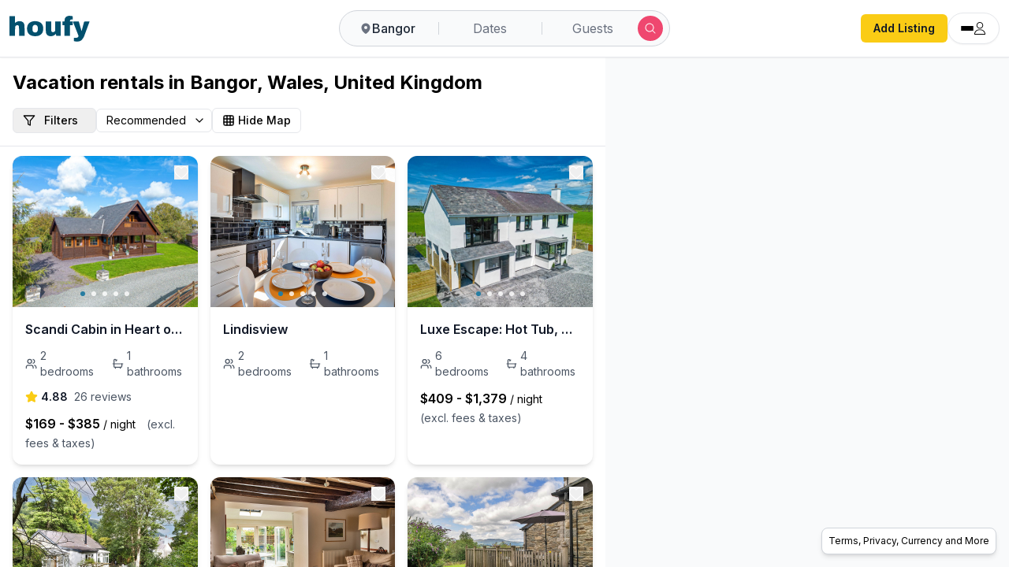

--- FILE ---
content_type: text/html; charset=utf-8
request_url: https://www.houfy.com/vacation-rentals/Bangor--Wales--United-Kingdom
body_size: 25571
content:
<!DOCTYPE html><html lang="en-US" class="hcontent_html"><head><meta charSet="utf-8"/><style>html {--houfy-mainwebui-bg-color:#FFFFFF;--houfy-mainwebui-btn-color:#E10055;}</style><title>Bangor Vacation Rentals &amp; Holiday Homes | Book Direct on Houfy</title><meta name="description" content="Browse Hundreds of vacation rentals, homes and condos in Bangor. Book directly with owners and property managers on Houfy — no service fees, secure booking, better prices. Find stays near Bangor and more."/><meta name="keywords" content="Bangor vacation rentals, Bangor holiday homes, Bangor condos, book direct in Bangor, no service fees, Airbnb alternative Bangor, VRBO alternative Bangor"/><meta name="author" content="Houfy Inc."/><meta name="robots" content="index,follow,max-snippet:-1,max-image-preview:large"/><link rel="canonical" href="https://www.houfy.com/vacation-rentals/Bangor--Wales--United-Kingdom"/><meta name="theme-color" content="#0f5fff"/><meta name="apple-mobile-web-app-capable" content="yes"/><meta property="og:title" content="Bangor Vacation Rentals &amp; Holiday Homes | Book Direct on Houfy"/><meta property="og:description" content="Browse Hundreds of vacation rentals, homes and condos in Bangor. Book directly with owners and property managers on Houfy — no service fees, secure booking, better prices. Find stays near Bangor and more."/><meta property="og:type" content="website"/><meta property="og:url" content="https://www.houfy.com/vacation-rentals/Bangor--Wales--United-Kingdom"/><meta property="og:image" content="https://www.assets.houfy.com/assets/img/eshare/m1/houfy-share5.jpg"/><meta property="og:image:secure_url" content="https://www.assets.houfy.com/assets/img/eshare/m1/houfy-share5.jpg"/><meta property="og:image:alt" content="Bangor vacation rentals on Houfy"/><meta property="og:image:width" content="1822"/><meta property="og:image:height" content="989"/><meta property="og:site_name" content="Houfy"/><meta property="og:locale" content="en_US"/><meta property="fb:app_id" content="815815965144098"/><meta name="twitter:card" content="summary_large_image"/><meta name="twitter:title" content="Bangor Vacation Rentals &amp; Holiday Homes | Book Direct on Houfy"/><meta name="twitter:description" content="Browse Hundreds of vacation rentals, homes and condos in Bangor. Book directly with owners and property managers on Houfy — no service fees, secure booking, better prices. Find stays near Bangor and more."/><meta name="twitter:image" content="https://www.assets.houfy.com/assets/img/eshare/m1/houfy-share5.jpg"/><meta name="twitter:image:alt" content="Bangor vacation rentals on Houfy"/><meta name="twitter:site" content="@houfy_inc"/><meta name="twitter:creator" content="@houfy_inc"/><link rel="preconnect" href="https://fonts.googleapis.com" crossorigin="anonymous"/><link rel="preconnect" href="https://fonts.gstatic.com" crossorigin="anonymous"/><link rel="preconnect" href="https://www.google-analytics.com" crossorigin="anonymous"/><script type="application/ld+json">{"@context":"https://schema.org","@type":"BreadcrumbList","itemListElement":[{"@type":"ListItem","position":1,"name":"Home","item":"https://www.houfy.com"},{"@type":"ListItem","position":2,"name":"Bangor","item":"https://www.houfy.com/vacation-rentals/Bangor--Wales--United-Kingdom"}]}</script><script type="application/ld+json">{"@context":"https://schema.org","@type":["WebPage","SearchResultsPage"],"name":"Bangor Vacation Rentals & Holiday Homes | Book Direct on Houfy","description":"Browse Hundreds of vacation rentals, homes and condos in Bangor. Book directly with owners and property managers on Houfy — no service fees, secure booking, better prices. Find stays near Bangor and more.","url":"https://www.houfy.com/vacation-rentals/Bangor--Wales--United-Kingdom","isPartOf":{"@type":"WebSite","name":"Houfy","url":"https://www.houfy.com"},"mainEntity":{"@type":"ItemList","name":"Bangor vacation rentals","itemListOrder":"https://schema.org/ItemListOrderDescending","numberOfItems":20,"itemListElement":[{"@type":"ListItem","position":1,"url":"https://www.houfy.com/scandi-cabin-in-heart-of-anglesey-with-parking","item":{"@type":"LodgingBusiness","name":"Scandi Cabin in Heart of Anglesey with Parking","url":"https://www.houfy.com/scandi-cabin-in-heart-of-anglesey-with-parking","image":"https://www.assets.houfy.com/assets/images/listings/117681/d905b69d290bf0230885177e45739994.jpg","aggregateRating":{"@type":"AggregateRating","ratingValue":"4.88","reviewCount":"26"}}},{"@type":"ListItem","position":2,"url":"https://www.houfy.com/lindisview","item":{"@type":"LodgingBusiness","name":"Lindisview","url":"https://www.houfy.com/lindisview","image":"https://www.assets.houfy.com/assets/images/listings/293100/a79e9c2558f3fc02b721b4d85879beca.jpg"}},{"@type":"ListItem","position":3,"url":"https://www.houfy.com/luxe-escape-hot-tub-games-room-and-10-min-to-sea","item":{"@type":"LodgingBusiness","name":"Luxe Escape: Hot Tub, Games Room and 10 min to Sea","url":"https://www.houfy.com/luxe-escape-hot-tub-games-room-and-10-min-to-sea","image":"https://www.assets.houfy.com/assets/images/listings/185053/c6ff89a261e46e755cd50a0205b2a45e.jpg"}},{"@type":"ListItem","position":4,"url":"https://www.houfy.com/nant-cottage","item":{"@type":"LodgingBusiness","name":"Nant Cottage","url":"https://www.houfy.com/nant-cottage","image":"https://www.assets.houfy.com/assets/images/listings/293014/8e1ea2a59379b7ddc205917e6b87e1c1.jpg"}},{"@type":"ListItem","position":5,"url":"https://www.houfy.com/hen-dafarn","item":{"@type":"LodgingBusiness","name":"Hen Dafarn","url":"https://www.houfy.com/hen-dafarn","image":"https://www.assets.houfy.com/assets/images/listings/293072/7dbd51fbbf882bb4a92678c97ac97e75.jpg"}},{"@type":"ListItem","position":6,"url":"https://www.houfy.com/buzzards-view","item":{"@type":"LodgingBusiness","name":"Buzzards View","url":"https://www.houfy.com/buzzards-view","image":"https://www.assets.houfy.com/assets/images/listings/292850/569794b1fb4ad5208ac2cbfc8106b2ed.jpg"}},{"@type":"ListItem","position":7,"url":"https://www.houfy.com/bryn-seion","item":{"@type":"LodgingBusiness","name":"Bryn Seion","url":"https://www.houfy.com/bryn-seion","image":"https://www.assets.houfy.com/assets/images/listings/293155/7021baaf60b8c405ce12c10cd5d593ae.jpg"}},{"@type":"ListItem","position":8,"url":"https://www.houfy.com/red-kites-retreat","item":{"@type":"LodgingBusiness","name":"Red Kites Retreat","url":"https://www.houfy.com/red-kites-retreat","image":"https://www.assets.houfy.com/assets/images/listings/293124/6ea30e47e3a5d0098d763e71863f5fb3.jpg"}},{"@type":"ListItem","position":9,"url":"https://www.houfy.com/blaen-ddol","item":{"@type":"LodgingBusiness","name":"Blaen Ddol","url":"https://www.houfy.com/blaen-ddol","image":"https://www.assets.houfy.com/assets/images/listings/292998/c239faffa666bdf2e81b8dbfa693a230.jpg"}},{"@type":"ListItem","position":10,"url":"https://www.houfy.com/bron-elan","item":{"@type":"LodgingBusiness","name":"Bron Elan","url":"https://www.houfy.com/bron-elan","image":"https://www.assets.houfy.com/assets/images/listings/293208/67492a2d6a887ebf21eb76c99af9e2a1.jpg"}},{"@type":"ListItem","position":11,"url":"https://www.houfy.com/bryn-mair","item":{"@type":"LodgingBusiness","name":"Bryn Mair","url":"https://www.houfy.com/bryn-mair","image":"https://www.assets.houfy.com/assets/images/listings/293148/b4cf2062ca9bd47038c4be1b51cadeb7.jpg"}},{"@type":"ListItem","position":12,"url":"https://www.houfy.com/ty-r-delyn","item":{"@type":"LodgingBusiness","name":"Ty'r Delyn","url":"https://www.houfy.com/ty-r-delyn","image":"https://www.assets.houfy.com/assets/images/listings/293400/79dfeb703e9d106b698fa917ae58be00.jpg"}},{"@type":"ListItem","position":13,"url":"https://www.houfy.com/harp-house","item":{"@type":"LodgingBusiness","name":"Harp House","url":"https://www.houfy.com/harp-house","image":"https://www.assets.houfy.com/assets/images/listings/293151/de8b8660b740a46a308fcba3d1a47acb.jpg"}},{"@type":"ListItem","position":14,"url":"https://www.houfy.com/penrhyn-avenue","item":{"@type":"LodgingBusiness","name":"Penrhyn Avenue","url":"https://www.houfy.com/penrhyn-avenue","image":"https://www.assets.houfy.com/assets/images/listings/293003/68788f0cdda009c500193724ce18b983.jpg"}},{"@type":"ListItem","position":15,"url":"https://www.houfy.com/sea-bank","item":{"@type":"LodgingBusiness","name":"Sea Bank","url":"https://www.houfy.com/sea-bank","image":"https://www.assets.houfy.com/assets/images/listings/276692/84ff9f3db6e0d2bb96c7ce7102fddf00.jpg"}},{"@type":"ListItem","position":16,"url":"https://www.houfy.com/capel-salem","item":{"@type":"LodgingBusiness","name":"Capel Salem","url":"https://www.houfy.com/capel-salem","image":"https://www.assets.houfy.com/assets/images/listings/293149/c0a9af074a06df2d13442032f5ef80db.jpg"}},{"@type":"ListItem","position":17,"url":"https://www.houfy.com/the-moelwyn","item":{"@type":"LodgingBusiness","name":"The Moelwyn","url":"https://www.houfy.com/the-moelwyn","image":"https://www.assets.houfy.com/assets/images/listings/292978/0035c9105e00d1336474558800a6be66.jpg"}},{"@type":"ListItem","position":18,"url":"https://www.houfy.com/bwthyn-llechi-slate-cottage","item":{"@type":"LodgingBusiness","name":"Bwthyn Llechi (Slate Cottage)","url":"https://www.houfy.com/bwthyn-llechi-slate-cottage","image":"https://www.assets.houfy.com/assets/images/listings/293127/eee93b458b3b40d0999c5c6b631aea9c.jpg"}},{"@type":"ListItem","position":19,"url":"https://www.houfy.com/arwel","item":{"@type":"LodgingBusiness","name":"Arwel","url":"https://www.houfy.com/arwel","image":"https://www.assets.houfy.com/assets/images/listings/293036/a4b21294dc6f04a5a20ff610e7c40775.jpg"}},{"@type":"ListItem","position":20,"url":"https://www.houfy.com/maes-neuadd","item":{"@type":"LodgingBusiness","name":"Maes Neuadd","url":"https://www.houfy.com/maes-neuadd","image":"https://www.assets.houfy.com/assets/images/listings/293074/d138c008d94bdae4fabaf3bf030f02ff.jpg"}}]}}</script><script type="application/ld+json">{"@context":"https://schema.org","@type":"Organization","@id":"https://www.houfy.com/#organization","name":"Houfy","legalName":"Houfy, Inc","url":"https://www.houfy.com/","logo":"https://www.assets.houfy.com/assets/img/logo/horizontal.png","description":"Houfy is a direct booking marketplace for vacation rentals, enabling fee-free bookings for guests and 0% commission for hosts.","foundingDate":"2016","sameAs":["https://www.facebook.com/houfy","https://www.instagram.com/houfy_inc","https://x.com/houfy_inc","https://www.linkedin.com/company/houfy","https://www.youtube.com/channel/UCB8x7Xe_5iEHgLcVveBvJeQ"],"contactPoint":{"@type":"ContactPoint","contactType":"Customer Support","url":"https://www.houfy.com/contactus"}}</script><link rel="preconnect" href="https://www.assets.houfy.com"/><meta content="width=device-width, initial-scale=1, maximum-scale=1, user-scalable=no" name="viewport"/><meta property="fb:app_id" content="815815965144098"/><link rel="shortcut icon" href="https://www.cdnassets.houfy.com/assets/icons/m34/favicon.ico" type="image/x-icon"/><link rel="apple-touch-icon" sizes="57x57" href="https://www.cdnassets.houfy.com/assets/icons/m34/apple-icon-57x57.png"/><link rel="apple-touch-icon" sizes="60x60" href="https://www.cdnassets.houfy.com/assets/icons/m34/apple-icon-60x60.png"/><link rel="apple-touch-icon" sizes="72x72" href="https://www.cdnassets.houfy.com/assets/icons/m34/apple-icon-72x72.png"/><link rel="apple-touch-icon" sizes="76x76" href="https://www.cdnassets.houfy.com/assets/icons/m34/apple-icon-76x76.png"/><link rel="apple-touch-icon" sizes="114x114" href="https://www.cdnassets.houfy.com/assets/icons/m34/apple-icon-114x114.png"/><link rel="apple-touch-icon" sizes="120x120" href="https://www.cdnassets.houfy.com/assets/icons/m34/apple-icon-120x120.png"/><link rel="apple-touch-icon" sizes="144x144" href="https://www.cdnassets.houfy.com/assets/icons/m34/apple-icon-144x144.png"/><link rel="apple-touch-icon" sizes="152x152" href="https://www.cdnassets.houfy.com/assets/icons/m34/apple-icon-152x152.png"/><link rel="apple-touch-icon" sizes="180x180" href="https://www.cdnassets.houfy.com/assets/icons/m34/apple-icon-180x180.png"/><link rel="icon" type="image/png" sizes="192x192" href="https://www.cdnassets.houfy.com/assets/icons/m34/android-icon-192x192.png"/><link rel="icon" type="image/png" sizes="96x96" href="https://www.cdnassets.houfy.com/assets/icons/m34/favicon-96x96.png"/><link rel="icon" type="image/png" sizes="32x32" href="https://www.cdnassets.houfy.com/assets/icons/m34/favicon-32x32.png"/><link rel="icon" type="image/png" sizes="16x16" href="https://www.cdnassets.houfy.com/assets/icons/m34/favicon-16x16.png"/><meta name="msapplication-TileColor" content="#ffffff"/><meta name="msapplication-TileImage" content="https://www.cdnassets.houfy.com/assets/icons/m34/ms-icon-144x144.png"/><link rel="manifest" href="https://www.cdnassets.houfy.com/assets/icons/m34/manifest.json"/><meta property="og:site" content="HOUFY"/><meta property="og:type" content="Website"/><meta property="og:site_name" content="Houfy"/><meta property="theme-color" content="#004F6C"/><meta name="mobile-web-app-capable" content="yes"/><meta name="apple-mobile-web-app-status-bar-style" content="#004F6C"/><script>
        (function(w,d,s,l,i){
          w[l]=w[l]||[];
          w[l].push({'gtm.start': new Date().getTime(),event:'gtm.js'});
          var f=d.getElementsByTagName(s)[0],
          j=d.createElement(s),dl=l!='dataLayer'?'&l='+l:'';
          j.async=true;
          j.src='https://www.googletagmanager.com/gtm.js?id=GTM-KXXRSQ7F'+dl;
          f.parentNode.insertBefore(j,f);
        })(window,document,'script','dataLayer','GTM-KXXRSQ7F');
      </script><meta name="next-head-count" content="63"/><link rel="preconnect" href="https://fonts.gstatic.com" crossorigin /><link rel="preload" href="https://www.cdnw1.houfy.com/7fac4291-388d-4197-bb91-14fcccbd2a38/_next/static/css/6f98855b1b5d8ec2.css" as="style"/><link rel="stylesheet" href="https://www.cdnw1.houfy.com/7fac4291-388d-4197-bb91-14fcccbd2a38/_next/static/css/6f98855b1b5d8ec2.css" data-n-p=""/><link rel="preload" href="https://www.cdnw1.houfy.com/7fac4291-388d-4197-bb91-14fcccbd2a38/_next/static/css/2a6e2309e3a2ffbf.css" as="style"/><link rel="stylesheet" href="https://www.cdnw1.houfy.com/7fac4291-388d-4197-bb91-14fcccbd2a38/_next/static/css/2a6e2309e3a2ffbf.css" data-n-p=""/><link rel="preload" href="https://www.cdnw1.houfy.com/7fac4291-388d-4197-bb91-14fcccbd2a38/_next/static/css/063e7a477ec86d0e.css" as="style"/><link rel="stylesheet" href="https://www.cdnw1.houfy.com/7fac4291-388d-4197-bb91-14fcccbd2a38/_next/static/css/063e7a477ec86d0e.css" data-n-p=""/><noscript data-n-css=""></noscript><script defer="" nomodule="" src="https://www.cdnw1.houfy.com/7fac4291-388d-4197-bb91-14fcccbd2a38/_next/static/chunks/polyfills-42372ed130431b0a.js"></script><script src="https://www.cdnassets.houfy.com/assets/js/jquery.min.js" defer="" data-nscript="beforeInteractive"></script><script src="https://www.cdnw1.houfy.com/7fac4291-388d-4197-bb91-14fcccbd2a38/_next/static/chunks/webpack-3d4289a10a529e01.js" defer=""></script><script src="https://www.cdnw1.houfy.com/7fac4291-388d-4197-bb91-14fcccbd2a38/_next/static/chunks/framework-7dd2e6099f99741d.js" defer=""></script><script src="https://www.cdnw1.houfy.com/7fac4291-388d-4197-bb91-14fcccbd2a38/_next/static/chunks/main-4807fd2fd1e96f99.js" defer=""></script><script src="https://www.cdnw1.houfy.com/7fac4291-388d-4197-bb91-14fcccbd2a38/_next/static/chunks/pages/_app-7902fb85f57635d3.js" defer=""></script><script src="https://www.cdnw1.houfy.com/7fac4291-388d-4197-bb91-14fcccbd2a38/_next/static/chunks/75fc9c18-3de9718588c303de.js" defer=""></script><script src="https://www.cdnw1.houfy.com/7fac4291-388d-4197-bb91-14fcccbd2a38/_next/static/chunks/41155975-73bcf9d239c70486.js" defer=""></script><script src="https://www.cdnw1.houfy.com/7fac4291-388d-4197-bb91-14fcccbd2a38/_next/static/chunks/cb355538-3efca845f2b0e621.js" defer=""></script><script src="https://www.cdnw1.houfy.com/7fac4291-388d-4197-bb91-14fcccbd2a38/_next/static/chunks/9332-3d5b6dd2acefc125.js" defer=""></script><script src="https://www.cdnw1.houfy.com/7fac4291-388d-4197-bb91-14fcccbd2a38/_next/static/chunks/9217-10016a1a3c0132cb.js" defer=""></script><script src="https://www.cdnw1.houfy.com/7fac4291-388d-4197-bb91-14fcccbd2a38/_next/static/chunks/368-03e17b4d3d346716.js" defer=""></script><script src="https://www.cdnw1.houfy.com/7fac4291-388d-4197-bb91-14fcccbd2a38/_next/static/chunks/7623-b52c4377fe882c67.js" defer=""></script><script src="https://www.cdnw1.houfy.com/7fac4291-388d-4197-bb91-14fcccbd2a38/_next/static/chunks/3211-7f1bc0f05292f9e4.js" defer=""></script><script src="https://www.cdnw1.houfy.com/7fac4291-388d-4197-bb91-14fcccbd2a38/_next/static/chunks/5077-31c8e15cebae2d77.js" defer=""></script><script src="https://www.cdnw1.houfy.com/7fac4291-388d-4197-bb91-14fcccbd2a38/_next/static/chunks/450-daf726dabe204d11.js" defer=""></script><script src="https://www.cdnw1.houfy.com/7fac4291-388d-4197-bb91-14fcccbd2a38/_next/static/chunks/2470-14c7680a4e40d245.js" defer=""></script><script src="https://www.cdnw1.houfy.com/7fac4291-388d-4197-bb91-14fcccbd2a38/_next/static/chunks/3403-b21ac3bcb950a241.js" defer=""></script><script src="https://www.cdnw1.houfy.com/7fac4291-388d-4197-bb91-14fcccbd2a38/_next/static/chunks/4955-7ec8a446225fd3bb.js" defer=""></script><script src="https://www.cdnw1.houfy.com/7fac4291-388d-4197-bb91-14fcccbd2a38/_next/static/chunks/1278-6dcc8ebeda38a649.js" defer=""></script><script src="https://www.cdnw1.houfy.com/7fac4291-388d-4197-bb91-14fcccbd2a38/_next/static/chunks/7186-339088a4e4db4a77.js" defer=""></script><script src="https://www.cdnw1.houfy.com/7fac4291-388d-4197-bb91-14fcccbd2a38/_next/static/chunks/pages/vacation-rentals/%5Bplace%5D-bd8d86258e81d461.js" defer=""></script><script src="https://www.cdnw1.houfy.com/7fac4291-388d-4197-bb91-14fcccbd2a38/_next/static/-XxiL6i3BqEDG2CRwbIo0/_buildManifest.js" defer=""></script><script src="https://www.cdnw1.houfy.com/7fac4291-388d-4197-bb91-14fcccbd2a38/_next/static/-XxiL6i3BqEDG2CRwbIo0/_ssgManifest.js" defer=""></script><style id="__jsx-9952e2d87aedf3af">.newmarker.activehover{-webkit-transform:scale(1.2);-moz-transform:scale(1.2);-ms-transform:scale(1.2);-o-transform:scale(1.2);transform:scale(1.2);-webkit-transition:-webkit-transform.2s ease;-moz-transition:-moz-transform.2s ease;-o-transition:-o-transform.2s ease;transition:-webkit-transform.2s ease;transition:-moz-transform.2s ease;transition:-o-transform.2s ease;transition:transform.2s ease}.newmarker span{-webkit-transition:all.2s ease;-moz-transition:all.2s ease;-o-transition:all.2s ease;transition:all.2s ease}</style><style data-href="https://fonts.googleapis.com/css2?family=Inter:wght@300;400;500;600;700;800&display=swap">@font-face{font-family:'Inter';font-style:normal;font-weight:300;font-display:swap;src:url(https://fonts.gstatic.com/l/font?kit=UcCO3FwrK3iLTeHuS_nVMrMxCp50SjIw2boKoduKmMEVuOKfMZs&skey=c491285d6722e4fa&v=v20) format('woff')}@font-face{font-family:'Inter';font-style:normal;font-weight:400;font-display:swap;src:url(https://fonts.gstatic.com/l/font?kit=UcCO3FwrK3iLTeHuS_nVMrMxCp50SjIw2boKoduKmMEVuLyfMZs&skey=c491285d6722e4fa&v=v20) format('woff')}@font-face{font-family:'Inter';font-style:normal;font-weight:500;font-display:swap;src:url(https://fonts.gstatic.com/l/font?kit=UcCO3FwrK3iLTeHuS_nVMrMxCp50SjIw2boKoduKmMEVuI6fMZs&skey=c491285d6722e4fa&v=v20) format('woff')}@font-face{font-family:'Inter';font-style:normal;font-weight:600;font-display:swap;src:url(https://fonts.gstatic.com/l/font?kit=UcCO3FwrK3iLTeHuS_nVMrMxCp50SjIw2boKoduKmMEVuGKYMZs&skey=c491285d6722e4fa&v=v20) format('woff')}@font-face{font-family:'Inter';font-style:normal;font-weight:700;font-display:swap;src:url(https://fonts.gstatic.com/l/font?kit=UcCO3FwrK3iLTeHuS_nVMrMxCp50SjIw2boKoduKmMEVuFuYMZs&skey=c491285d6722e4fa&v=v20) format('woff')}@font-face{font-family:'Inter';font-style:normal;font-weight:800;font-display:swap;src:url(https://fonts.gstatic.com/l/font?kit=UcCO3FwrK3iLTeHuS_nVMrMxCp50SjIw2boKoduKmMEVuDyYMZs&skey=c491285d6722e4fa&v=v20) format('woff')}@font-face{font-family:'Inter';font-style:normal;font-weight:300;font-display:swap;src:url(https://fonts.gstatic.com/s/inter/v20/UcC73FwrK3iLTeHuS_nVMrMxCp50SjIa2JL7W0Q5n-wU.woff2) format('woff2');unicode-range:U+0460-052F,U+1C80-1C8A,U+20B4,U+2DE0-2DFF,U+A640-A69F,U+FE2E-FE2F}@font-face{font-family:'Inter';font-style:normal;font-weight:300;font-display:swap;src:url(https://fonts.gstatic.com/s/inter/v20/UcC73FwrK3iLTeHuS_nVMrMxCp50SjIa0ZL7W0Q5n-wU.woff2) format('woff2');unicode-range:U+0301,U+0400-045F,U+0490-0491,U+04B0-04B1,U+2116}@font-face{font-family:'Inter';font-style:normal;font-weight:300;font-display:swap;src:url(https://fonts.gstatic.com/s/inter/v20/UcC73FwrK3iLTeHuS_nVMrMxCp50SjIa2ZL7W0Q5n-wU.woff2) format('woff2');unicode-range:U+1F00-1FFF}@font-face{font-family:'Inter';font-style:normal;font-weight:300;font-display:swap;src:url(https://fonts.gstatic.com/s/inter/v20/UcC73FwrK3iLTeHuS_nVMrMxCp50SjIa1pL7W0Q5n-wU.woff2) format('woff2');unicode-range:U+0370-0377,U+037A-037F,U+0384-038A,U+038C,U+038E-03A1,U+03A3-03FF}@font-face{font-family:'Inter';font-style:normal;font-weight:300;font-display:swap;src:url(https://fonts.gstatic.com/s/inter/v20/UcC73FwrK3iLTeHuS_nVMrMxCp50SjIa2pL7W0Q5n-wU.woff2) format('woff2');unicode-range:U+0102-0103,U+0110-0111,U+0128-0129,U+0168-0169,U+01A0-01A1,U+01AF-01B0,U+0300-0301,U+0303-0304,U+0308-0309,U+0323,U+0329,U+1EA0-1EF9,U+20AB}@font-face{font-family:'Inter';font-style:normal;font-weight:300;font-display:swap;src:url(https://fonts.gstatic.com/s/inter/v20/UcC73FwrK3iLTeHuS_nVMrMxCp50SjIa25L7W0Q5n-wU.woff2) format('woff2');unicode-range:U+0100-02BA,U+02BD-02C5,U+02C7-02CC,U+02CE-02D7,U+02DD-02FF,U+0304,U+0308,U+0329,U+1D00-1DBF,U+1E00-1E9F,U+1EF2-1EFF,U+2020,U+20A0-20AB,U+20AD-20C0,U+2113,U+2C60-2C7F,U+A720-A7FF}@font-face{font-family:'Inter';font-style:normal;font-weight:300;font-display:swap;src:url(https://fonts.gstatic.com/s/inter/v20/UcC73FwrK3iLTeHuS_nVMrMxCp50SjIa1ZL7W0Q5nw.woff2) format('woff2');unicode-range:U+0000-00FF,U+0131,U+0152-0153,U+02BB-02BC,U+02C6,U+02DA,U+02DC,U+0304,U+0308,U+0329,U+2000-206F,U+20AC,U+2122,U+2191,U+2193,U+2212,U+2215,U+FEFF,U+FFFD}@font-face{font-family:'Inter';font-style:normal;font-weight:400;font-display:swap;src:url(https://fonts.gstatic.com/s/inter/v20/UcC73FwrK3iLTeHuS_nVMrMxCp50SjIa2JL7W0Q5n-wU.woff2) format('woff2');unicode-range:U+0460-052F,U+1C80-1C8A,U+20B4,U+2DE0-2DFF,U+A640-A69F,U+FE2E-FE2F}@font-face{font-family:'Inter';font-style:normal;font-weight:400;font-display:swap;src:url(https://fonts.gstatic.com/s/inter/v20/UcC73FwrK3iLTeHuS_nVMrMxCp50SjIa0ZL7W0Q5n-wU.woff2) format('woff2');unicode-range:U+0301,U+0400-045F,U+0490-0491,U+04B0-04B1,U+2116}@font-face{font-family:'Inter';font-style:normal;font-weight:400;font-display:swap;src:url(https://fonts.gstatic.com/s/inter/v20/UcC73FwrK3iLTeHuS_nVMrMxCp50SjIa2ZL7W0Q5n-wU.woff2) format('woff2');unicode-range:U+1F00-1FFF}@font-face{font-family:'Inter';font-style:normal;font-weight:400;font-display:swap;src:url(https://fonts.gstatic.com/s/inter/v20/UcC73FwrK3iLTeHuS_nVMrMxCp50SjIa1pL7W0Q5n-wU.woff2) format('woff2');unicode-range:U+0370-0377,U+037A-037F,U+0384-038A,U+038C,U+038E-03A1,U+03A3-03FF}@font-face{font-family:'Inter';font-style:normal;font-weight:400;font-display:swap;src:url(https://fonts.gstatic.com/s/inter/v20/UcC73FwrK3iLTeHuS_nVMrMxCp50SjIa2pL7W0Q5n-wU.woff2) format('woff2');unicode-range:U+0102-0103,U+0110-0111,U+0128-0129,U+0168-0169,U+01A0-01A1,U+01AF-01B0,U+0300-0301,U+0303-0304,U+0308-0309,U+0323,U+0329,U+1EA0-1EF9,U+20AB}@font-face{font-family:'Inter';font-style:normal;font-weight:400;font-display:swap;src:url(https://fonts.gstatic.com/s/inter/v20/UcC73FwrK3iLTeHuS_nVMrMxCp50SjIa25L7W0Q5n-wU.woff2) format('woff2');unicode-range:U+0100-02BA,U+02BD-02C5,U+02C7-02CC,U+02CE-02D7,U+02DD-02FF,U+0304,U+0308,U+0329,U+1D00-1DBF,U+1E00-1E9F,U+1EF2-1EFF,U+2020,U+20A0-20AB,U+20AD-20C0,U+2113,U+2C60-2C7F,U+A720-A7FF}@font-face{font-family:'Inter';font-style:normal;font-weight:400;font-display:swap;src:url(https://fonts.gstatic.com/s/inter/v20/UcC73FwrK3iLTeHuS_nVMrMxCp50SjIa1ZL7W0Q5nw.woff2) format('woff2');unicode-range:U+0000-00FF,U+0131,U+0152-0153,U+02BB-02BC,U+02C6,U+02DA,U+02DC,U+0304,U+0308,U+0329,U+2000-206F,U+20AC,U+2122,U+2191,U+2193,U+2212,U+2215,U+FEFF,U+FFFD}@font-face{font-family:'Inter';font-style:normal;font-weight:500;font-display:swap;src:url(https://fonts.gstatic.com/s/inter/v20/UcC73FwrK3iLTeHuS_nVMrMxCp50SjIa2JL7W0Q5n-wU.woff2) format('woff2');unicode-range:U+0460-052F,U+1C80-1C8A,U+20B4,U+2DE0-2DFF,U+A640-A69F,U+FE2E-FE2F}@font-face{font-family:'Inter';font-style:normal;font-weight:500;font-display:swap;src:url(https://fonts.gstatic.com/s/inter/v20/UcC73FwrK3iLTeHuS_nVMrMxCp50SjIa0ZL7W0Q5n-wU.woff2) format('woff2');unicode-range:U+0301,U+0400-045F,U+0490-0491,U+04B0-04B1,U+2116}@font-face{font-family:'Inter';font-style:normal;font-weight:500;font-display:swap;src:url(https://fonts.gstatic.com/s/inter/v20/UcC73FwrK3iLTeHuS_nVMrMxCp50SjIa2ZL7W0Q5n-wU.woff2) format('woff2');unicode-range:U+1F00-1FFF}@font-face{font-family:'Inter';font-style:normal;font-weight:500;font-display:swap;src:url(https://fonts.gstatic.com/s/inter/v20/UcC73FwrK3iLTeHuS_nVMrMxCp50SjIa1pL7W0Q5n-wU.woff2) format('woff2');unicode-range:U+0370-0377,U+037A-037F,U+0384-038A,U+038C,U+038E-03A1,U+03A3-03FF}@font-face{font-family:'Inter';font-style:normal;font-weight:500;font-display:swap;src:url(https://fonts.gstatic.com/s/inter/v20/UcC73FwrK3iLTeHuS_nVMrMxCp50SjIa2pL7W0Q5n-wU.woff2) format('woff2');unicode-range:U+0102-0103,U+0110-0111,U+0128-0129,U+0168-0169,U+01A0-01A1,U+01AF-01B0,U+0300-0301,U+0303-0304,U+0308-0309,U+0323,U+0329,U+1EA0-1EF9,U+20AB}@font-face{font-family:'Inter';font-style:normal;font-weight:500;font-display:swap;src:url(https://fonts.gstatic.com/s/inter/v20/UcC73FwrK3iLTeHuS_nVMrMxCp50SjIa25L7W0Q5n-wU.woff2) format('woff2');unicode-range:U+0100-02BA,U+02BD-02C5,U+02C7-02CC,U+02CE-02D7,U+02DD-02FF,U+0304,U+0308,U+0329,U+1D00-1DBF,U+1E00-1E9F,U+1EF2-1EFF,U+2020,U+20A0-20AB,U+20AD-20C0,U+2113,U+2C60-2C7F,U+A720-A7FF}@font-face{font-family:'Inter';font-style:normal;font-weight:500;font-display:swap;src:url(https://fonts.gstatic.com/s/inter/v20/UcC73FwrK3iLTeHuS_nVMrMxCp50SjIa1ZL7W0Q5nw.woff2) format('woff2');unicode-range:U+0000-00FF,U+0131,U+0152-0153,U+02BB-02BC,U+02C6,U+02DA,U+02DC,U+0304,U+0308,U+0329,U+2000-206F,U+20AC,U+2122,U+2191,U+2193,U+2212,U+2215,U+FEFF,U+FFFD}@font-face{font-family:'Inter';font-style:normal;font-weight:600;font-display:swap;src:url(https://fonts.gstatic.com/s/inter/v20/UcC73FwrK3iLTeHuS_nVMrMxCp50SjIa2JL7W0Q5n-wU.woff2) format('woff2');unicode-range:U+0460-052F,U+1C80-1C8A,U+20B4,U+2DE0-2DFF,U+A640-A69F,U+FE2E-FE2F}@font-face{font-family:'Inter';font-style:normal;font-weight:600;font-display:swap;src:url(https://fonts.gstatic.com/s/inter/v20/UcC73FwrK3iLTeHuS_nVMrMxCp50SjIa0ZL7W0Q5n-wU.woff2) format('woff2');unicode-range:U+0301,U+0400-045F,U+0490-0491,U+04B0-04B1,U+2116}@font-face{font-family:'Inter';font-style:normal;font-weight:600;font-display:swap;src:url(https://fonts.gstatic.com/s/inter/v20/UcC73FwrK3iLTeHuS_nVMrMxCp50SjIa2ZL7W0Q5n-wU.woff2) format('woff2');unicode-range:U+1F00-1FFF}@font-face{font-family:'Inter';font-style:normal;font-weight:600;font-display:swap;src:url(https://fonts.gstatic.com/s/inter/v20/UcC73FwrK3iLTeHuS_nVMrMxCp50SjIa1pL7W0Q5n-wU.woff2) format('woff2');unicode-range:U+0370-0377,U+037A-037F,U+0384-038A,U+038C,U+038E-03A1,U+03A3-03FF}@font-face{font-family:'Inter';font-style:normal;font-weight:600;font-display:swap;src:url(https://fonts.gstatic.com/s/inter/v20/UcC73FwrK3iLTeHuS_nVMrMxCp50SjIa2pL7W0Q5n-wU.woff2) format('woff2');unicode-range:U+0102-0103,U+0110-0111,U+0128-0129,U+0168-0169,U+01A0-01A1,U+01AF-01B0,U+0300-0301,U+0303-0304,U+0308-0309,U+0323,U+0329,U+1EA0-1EF9,U+20AB}@font-face{font-family:'Inter';font-style:normal;font-weight:600;font-display:swap;src:url(https://fonts.gstatic.com/s/inter/v20/UcC73FwrK3iLTeHuS_nVMrMxCp50SjIa25L7W0Q5n-wU.woff2) format('woff2');unicode-range:U+0100-02BA,U+02BD-02C5,U+02C7-02CC,U+02CE-02D7,U+02DD-02FF,U+0304,U+0308,U+0329,U+1D00-1DBF,U+1E00-1E9F,U+1EF2-1EFF,U+2020,U+20A0-20AB,U+20AD-20C0,U+2113,U+2C60-2C7F,U+A720-A7FF}@font-face{font-family:'Inter';font-style:normal;font-weight:600;font-display:swap;src:url(https://fonts.gstatic.com/s/inter/v20/UcC73FwrK3iLTeHuS_nVMrMxCp50SjIa1ZL7W0Q5nw.woff2) format('woff2');unicode-range:U+0000-00FF,U+0131,U+0152-0153,U+02BB-02BC,U+02C6,U+02DA,U+02DC,U+0304,U+0308,U+0329,U+2000-206F,U+20AC,U+2122,U+2191,U+2193,U+2212,U+2215,U+FEFF,U+FFFD}@font-face{font-family:'Inter';font-style:normal;font-weight:700;font-display:swap;src:url(https://fonts.gstatic.com/s/inter/v20/UcC73FwrK3iLTeHuS_nVMrMxCp50SjIa2JL7W0Q5n-wU.woff2) format('woff2');unicode-range:U+0460-052F,U+1C80-1C8A,U+20B4,U+2DE0-2DFF,U+A640-A69F,U+FE2E-FE2F}@font-face{font-family:'Inter';font-style:normal;font-weight:700;font-display:swap;src:url(https://fonts.gstatic.com/s/inter/v20/UcC73FwrK3iLTeHuS_nVMrMxCp50SjIa0ZL7W0Q5n-wU.woff2) format('woff2');unicode-range:U+0301,U+0400-045F,U+0490-0491,U+04B0-04B1,U+2116}@font-face{font-family:'Inter';font-style:normal;font-weight:700;font-display:swap;src:url(https://fonts.gstatic.com/s/inter/v20/UcC73FwrK3iLTeHuS_nVMrMxCp50SjIa2ZL7W0Q5n-wU.woff2) format('woff2');unicode-range:U+1F00-1FFF}@font-face{font-family:'Inter';font-style:normal;font-weight:700;font-display:swap;src:url(https://fonts.gstatic.com/s/inter/v20/UcC73FwrK3iLTeHuS_nVMrMxCp50SjIa1pL7W0Q5n-wU.woff2) format('woff2');unicode-range:U+0370-0377,U+037A-037F,U+0384-038A,U+038C,U+038E-03A1,U+03A3-03FF}@font-face{font-family:'Inter';font-style:normal;font-weight:700;font-display:swap;src:url(https://fonts.gstatic.com/s/inter/v20/UcC73FwrK3iLTeHuS_nVMrMxCp50SjIa2pL7W0Q5n-wU.woff2) format('woff2');unicode-range:U+0102-0103,U+0110-0111,U+0128-0129,U+0168-0169,U+01A0-01A1,U+01AF-01B0,U+0300-0301,U+0303-0304,U+0308-0309,U+0323,U+0329,U+1EA0-1EF9,U+20AB}@font-face{font-family:'Inter';font-style:normal;font-weight:700;font-display:swap;src:url(https://fonts.gstatic.com/s/inter/v20/UcC73FwrK3iLTeHuS_nVMrMxCp50SjIa25L7W0Q5n-wU.woff2) format('woff2');unicode-range:U+0100-02BA,U+02BD-02C5,U+02C7-02CC,U+02CE-02D7,U+02DD-02FF,U+0304,U+0308,U+0329,U+1D00-1DBF,U+1E00-1E9F,U+1EF2-1EFF,U+2020,U+20A0-20AB,U+20AD-20C0,U+2113,U+2C60-2C7F,U+A720-A7FF}@font-face{font-family:'Inter';font-style:normal;font-weight:700;font-display:swap;src:url(https://fonts.gstatic.com/s/inter/v20/UcC73FwrK3iLTeHuS_nVMrMxCp50SjIa1ZL7W0Q5nw.woff2) format('woff2');unicode-range:U+0000-00FF,U+0131,U+0152-0153,U+02BB-02BC,U+02C6,U+02DA,U+02DC,U+0304,U+0308,U+0329,U+2000-206F,U+20AC,U+2122,U+2191,U+2193,U+2212,U+2215,U+FEFF,U+FFFD}@font-face{font-family:'Inter';font-style:normal;font-weight:800;font-display:swap;src:url(https://fonts.gstatic.com/s/inter/v20/UcC73FwrK3iLTeHuS_nVMrMxCp50SjIa2JL7W0Q5n-wU.woff2) format('woff2');unicode-range:U+0460-052F,U+1C80-1C8A,U+20B4,U+2DE0-2DFF,U+A640-A69F,U+FE2E-FE2F}@font-face{font-family:'Inter';font-style:normal;font-weight:800;font-display:swap;src:url(https://fonts.gstatic.com/s/inter/v20/UcC73FwrK3iLTeHuS_nVMrMxCp50SjIa0ZL7W0Q5n-wU.woff2) format('woff2');unicode-range:U+0301,U+0400-045F,U+0490-0491,U+04B0-04B1,U+2116}@font-face{font-family:'Inter';font-style:normal;font-weight:800;font-display:swap;src:url(https://fonts.gstatic.com/s/inter/v20/UcC73FwrK3iLTeHuS_nVMrMxCp50SjIa2ZL7W0Q5n-wU.woff2) format('woff2');unicode-range:U+1F00-1FFF}@font-face{font-family:'Inter';font-style:normal;font-weight:800;font-display:swap;src:url(https://fonts.gstatic.com/s/inter/v20/UcC73FwrK3iLTeHuS_nVMrMxCp50SjIa1pL7W0Q5n-wU.woff2) format('woff2');unicode-range:U+0370-0377,U+037A-037F,U+0384-038A,U+038C,U+038E-03A1,U+03A3-03FF}@font-face{font-family:'Inter';font-style:normal;font-weight:800;font-display:swap;src:url(https://fonts.gstatic.com/s/inter/v20/UcC73FwrK3iLTeHuS_nVMrMxCp50SjIa2pL7W0Q5n-wU.woff2) format('woff2');unicode-range:U+0102-0103,U+0110-0111,U+0128-0129,U+0168-0169,U+01A0-01A1,U+01AF-01B0,U+0300-0301,U+0303-0304,U+0308-0309,U+0323,U+0329,U+1EA0-1EF9,U+20AB}@font-face{font-family:'Inter';font-style:normal;font-weight:800;font-display:swap;src:url(https://fonts.gstatic.com/s/inter/v20/UcC73FwrK3iLTeHuS_nVMrMxCp50SjIa25L7W0Q5n-wU.woff2) format('woff2');unicode-range:U+0100-02BA,U+02BD-02C5,U+02C7-02CC,U+02CE-02D7,U+02DD-02FF,U+0304,U+0308,U+0329,U+1D00-1DBF,U+1E00-1E9F,U+1EF2-1EFF,U+2020,U+20A0-20AB,U+20AD-20C0,U+2113,U+2C60-2C7F,U+A720-A7FF}@font-face{font-family:'Inter';font-style:normal;font-weight:800;font-display:swap;src:url(https://fonts.gstatic.com/s/inter/v20/UcC73FwrK3iLTeHuS_nVMrMxCp50SjIa1ZL7W0Q5nw.woff2) format('woff2');unicode-range:U+0000-00FF,U+0131,U+0152-0153,U+02BB-02BC,U+02C6,U+02DA,U+02DC,U+0304,U+0308,U+0329,U+2000-206F,U+20AC,U+2122,U+2191,U+2193,U+2212,U+2215,U+FEFF,U+FFFD}</style></head><body class="hcontent_body"><div id="content"><div id="__next"><div class="mainapp-content font-sans  antialiased scroll-smooth"><div class="houfy-loading-bar"></div><div class="fixedmsg"><i class="fmsgloader active"></i></div><header class="fixed top-0 left-0 right-0 z-50 flex items-center justify-between px-1 sm:px-3 py-3 border-b bg-white shadow-sm"><a href="/" class="block py-1 transition-[padding-left] duration-50 "><div class="hlogolarge flexlogo lg:flex hidden"></div><div class="hlogolarge lg:hidden block"></div></a><div class="sm:flex flex-1 justify-center lg:-translate-x-1/2 lg:fixed lg:left-1/2"><div class="w-full"></div></div><span class="hidden pl-12 sm:pl-[3rem] md:pl-[3rem] lg:pl-0"></span></header><div class="min-h-[calc(100vh-73px)] bg-white lg:overflow-hidden"><div class="pt-[73px] md:pt-[73px]"><div class="w-full bg-gray-50"><div class="relative mx-auto lg:pr-[40vw]"><section aria-label="Search results" class="bg-white min-h-[calc(100vh-73px)] lg:h-[calc(100vh-73px)] lg:overflow-y-auto lg:pb-24"><div class="sticky top-[71px] lg:top-0 z-20 border-b bg-white/90 backdrop-blur"><div class="flex flex-col h-full"><div class="flex-shrink-0 bg-white px-4 py-2 lg:p-4"><div class="hidden lg:flex items-center justify-between mb-4"><div class=""><h1 class="text-xl sm:text-2xl font-bold text-foreground">Vacation rentals in Bangor, Wales, United Kingdom</h1></div></div><div class="relative flex flex-col sm:flex-row sm:items-center sm:justify-between"><div class="flex items-center gap-2"><button data-slot="button" class="justify-center whitespace-nowrap text-sm font-medium transition-all disabled:pointer-events-none disabled:opacity-50 [&amp;_svg]:pointer-events-none [&amp;_svg:not([class*=&#x27;size-&#x27;])]:size-4 shrink-0 [&amp;_svg]:shrink-0 outline-none focus-visible:border-ring focus-visible:ring-ring/50 focus-visible:ring-[3px] aria-invalid:ring-destructive/20 dark:aria-invalid:ring-destructive/40 aria-invalid:border-destructive border bg-background shadow-xs hover:bg-accent hover:text-accent-foreground dark:bg-input/30 dark:border-input dark:hover:bg-input/50 h-8 rounded-md px-3 has-[&gt;svg]:px-2.5 flex items-center gap-2 relative"><svg xmlns="http://www.w3.org/2000/svg" width="24" height="24" viewBox="0 0 24 24" fill="none" stroke="currentColor" stroke-width="2" stroke-linecap="round" stroke-linejoin="round" class="lucide lucide-filter w-4 h-4"><polygon points="22 3 2 3 10 12.46 10 19 14 21 14 12.46 22 3"></polygon></svg><span class="w-16">Filters</span></button><div class="relative"><select class="appearance-none bg-white border border-border rounded-md px-3 py-1 pr-8 text-sm focus:outline-none focus:ring-2 focus:ring-primary focus:border-transparent"><option value="recommended" selected="">Recommended</option></select><svg xmlns="http://www.w3.org/2000/svg" width="24" height="24" viewBox="0 0 24 24" fill="none" stroke="currentColor" stroke-width="2" stroke-linecap="round" stroke-linejoin="round" class="lucide lucide-chevron-down absolute right-2 top-1/2 transform -translate-y-1/2 w-4 h-4 text-muted-foreground pointer-events-none"><path d="m6 9 6 6 6-6"></path></svg></div><div class="flex items-center gap-x-2"><button data-slot="button" class="inline-flex items-center justify-center whitespace-nowrap text-sm font-medium transition-all disabled:pointer-events-none disabled:opacity-50 [&amp;_svg]:pointer-events-none [&amp;_svg:not([class*=&#x27;size-&#x27;])]:size-4 shrink-0 [&amp;_svg]:shrink-0 outline-none focus-visible:border-ring focus-visible:ring-ring/50 focus-visible:ring-[3px] aria-invalid:ring-destructive/20 dark:aria-invalid:ring-destructive/40 aria-invalid:border-destructive text-primary-foreground shadow-xs h-8 rounded-md gap-1.5 has-[&gt;svg]:px-2.5 px-3 bg-white border hover:bg-gray-100"><svg xmlns="http://www.w3.org/2000/svg" width="24" height="24" viewBox="0 0 24 24" fill="none" stroke="currentColor" stroke-width="2" stroke-linecap="round" stroke-linejoin="round" class="lucide lucide-grid3x3 w-4 h-4 mr-1"><rect width="18" height="18" x="3" y="3" rx="2"></rect><path d="M3 9h18"></path><path d="M3 15h18"></path><path d="M9 3v18"></path><path d="M15 3v18"></path></svg><span class="hidden sm:inline">Hide Map</span></button></div></div><div class="text-sm text-muted-foreground"></div></div></div></div></div><div class="min-h-[calc(100vh-373px)]"><div class="mt-3 px-4 grid grid-cols-1 md:grid-cols-2 grid-cols-1 md:grid-cols-2 xl:grid-cols-3 3xl:grid-cols-4 gap-4"><div class="bg-white rounded-xl shadow-md hover:shadow-xl transition-all duration-300 overflow-hidden group relative"><div class="relative overflow-hidden"><div class="absolute top-3 left-3 z-10 flex flex-col gap-2"></div><button type="button" aria-label="toggle favorite" class="absolute top-3 right-3 z-[9] cursor-pointer"><span class="rsvg-icon-outer"><img loading="lazy" decoding="async" fetchpriority="low" src="https://www.assets.houfy.com/assets/svg/Heart_icon.svg" height="18" width="18" style="display:flex"/></span></button><a href="https://www.houfy.com/lodging/scandi-cabin-in-heart-of-anglesey-with-parking/117681" target="_blank" rel="noopener noreferrer" class="block relative"><div class="relative group"><div class="swiper w-full h-64 md:h-48 nav-fade"><div class="swiper-wrapper"><div class="swiper-slide"><div class="w-full h-64 md:h-48 object-cover transition-all duration-500 opacity-0 blur-sm"></div></div><div class="swiper-slide"><div class="w-full h-64 md:h-48 object-cover transition-all duration-500 opacity-0 blur-sm"></div></div><div class="swiper-slide"><div class="w-full h-64 md:h-48 object-cover transition-all duration-500 opacity-0 blur-sm"></div></div><div class="swiper-slide"><div class="w-full h-64 md:h-48 object-cover transition-all duration-500 opacity-0 blur-sm"></div></div><div class="swiper-slide"><div class="w-full h-64 md:h-48 object-cover transition-all duration-500 opacity-0 blur-sm"></div></div><div class="swiper-slide"><div class="w-full h-64 md:h-48 object-cover transition-all duration-500 opacity-0 blur-sm"></div></div><div class="swiper-slide"><div class="w-full h-64 md:h-48 object-cover transition-all duration-500 opacity-0 blur-sm"></div></div><div class="swiper-slide"><div class="w-full h-64 md:h-48 object-cover transition-all duration-500 opacity-0 blur-sm"></div></div><div class="swiper-slide"><div class="w-full h-64 md:h-48 object-cover transition-all duration-500 opacity-0 blur-sm"></div></div><div class="swiper-slide"><div class="w-full h-64 md:h-48 object-cover transition-all duration-500 opacity-0 blur-sm"></div></div><div class="swiper-slide"><div class="w-full h-64 md:h-48 object-cover transition-all duration-500 opacity-0 blur-sm"></div></div><div class="swiper-slide"><div class="w-full h-64 md:h-48 object-cover transition-all duration-500 opacity-0 blur-sm"></div></div><div class="swiper-slide"><div class="w-full h-64 md:h-48 object-cover transition-all duration-500 opacity-0 blur-sm"></div></div><div class="swiper-slide"><div class="w-full h-64 md:h-48 object-cover transition-all duration-500 opacity-0 blur-sm"></div></div><div class="swiper-slide"><div class="w-full h-64 md:h-48 object-cover transition-all duration-500 opacity-0 blur-sm"></div></div></div><div class="swiper-button-prev"></div><div class="swiper-button-next"></div><div class="swiper-pagination"></div></div></div></a></div><div class="p-4"><h3 class="font-semibold text-gray-900 mb-3 group-hover:text-blue-600 transition-colors"><a href="https://www.houfy.com/lodging/scandi-cabin-in-heart-of-anglesey-with-parking/117681" target="_blank" rel="noopener noreferrer" class="block truncate max-w-full text-base" title="Scandi Cabin in Heart of Anglesey with Parking">Scandi Cabin in Heart of Anglesey with Parking</a></h3><div class="flex items-center text-sm text-gray-600 mb-3"><svg xmlns="http://www.w3.org/2000/svg" width="24" height="24" viewBox="0 0 24 24" fill="none" stroke="currentColor" stroke-width="2" stroke-linecap="round" stroke-linejoin="round" class="lucide lucide-users h-4 w-4 mr-1"><path d="M16 21v-2a4 4 0 0 0-4-4H6a4 4 0 0 0-4 4v2"></path><circle cx="9" cy="7" r="4"></circle><path d="M22 21v-2a4 4 0 0 0-3-3.87"></path><path d="M16 3.13a4 4 0 0 1 0 7.75"></path></svg><span>2<!-- --> <!-- -->bedrooms</span><svg xmlns="http://www.w3.org/2000/svg" width="24" height="24" viewBox="0 0 24 24" fill="none" stroke="currentColor" stroke-width="2" stroke-linecap="round" stroke-linejoin="round" class="lucide lucide-bath h-4 w-4 ml-4 mr-1"><path d="M10 4 8 6"></path><path d="M17 19v2"></path><path d="M2 12h20"></path><path d="M7 19v2"></path><path d="M9 5 7.621 3.621A2.121 2.121 0 0 0 4 5v12a2 2 0 0 0 2 2h12a2 2 0 0 0 2-2v-5"></path></svg><span>1<!-- --> <!-- -->bathrooms</span></div><div class="flex items-center mb-3"><div class="flex items-center"><svg xmlns="http://www.w3.org/2000/svg" width="24" height="24" viewBox="0 0 24 24" fill="none" stroke="currentColor" stroke-width="2" stroke-linecap="round" stroke-linejoin="round" class="lucide lucide-star h-4 w-4 text-yellow-400 fill-current"><path d="M11.525 2.295a.53.53 0 0 1 .95 0l2.31 4.679a2.123 2.123 0 0 0 1.595 1.16l5.166.756a.53.53 0 0 1 .294.904l-3.736 3.638a2.123 2.123 0 0 0-.611 1.878l.882 5.14a.53.53 0 0 1-.771.56l-4.618-2.428a2.122 2.122 0 0 0-1.973 0L6.396 21.01a.53.53 0 0 1-.77-.56l.881-5.139a2.122 2.122 0 0 0-.611-1.879L2.16 9.795a.53.53 0 0 1 .294-.906l5.165-.755a2.122 2.122 0 0 0 1.597-1.16z"></path></svg><span class="ml-1 text-sm font-semibold text-gray-900">4.88</span></div><span class="ml-2 text-sm text-gray-600">26<!-- --> review<!-- -->s</span></div><div class="flex items-center"><div class="block"><span class="text-base font-semibold mb-1"><span>$</span>169<span> - </span><span>$</span>385</span><span class="text-sm mr-2.5"> / <!-- -->night</span><span class="text-sm text-gray-600"> <!-- -->(excl. fees &amp; taxes)</span></div></div></div></div><div class="bg-white rounded-xl shadow-md hover:shadow-xl transition-all duration-300 overflow-hidden group relative"><div class="relative overflow-hidden"><div class="absolute top-3 left-3 z-10 flex flex-col gap-2"></div><button type="button" aria-label="toggle favorite" class="absolute top-3 right-3 z-[9] cursor-pointer"><span class="rsvg-icon-outer"><img loading="lazy" decoding="async" fetchpriority="low" src="https://www.assets.houfy.com/assets/svg/Heart_icon.svg" height="18" width="18" style="display:flex"/></span></button><a href="https://www.houfy.com/lodging/lindisview/293100" target="_blank" rel="noopener noreferrer" class="block relative"><div class="relative group"><div class="swiper w-full h-64 md:h-48 nav-fade"><div class="swiper-wrapper"><div class="swiper-slide"><div class="w-full h-64 md:h-48 object-cover transition-all duration-500 opacity-0 blur-sm"></div></div><div class="swiper-slide"><div class="w-full h-64 md:h-48 object-cover transition-all duration-500 opacity-0 blur-sm"></div></div><div class="swiper-slide"><div class="w-full h-64 md:h-48 object-cover transition-all duration-500 opacity-0 blur-sm"></div></div><div class="swiper-slide"><div class="w-full h-64 md:h-48 object-cover transition-all duration-500 opacity-0 blur-sm"></div></div><div class="swiper-slide"><div class="w-full h-64 md:h-48 object-cover transition-all duration-500 opacity-0 blur-sm"></div></div><div class="swiper-slide"><div class="w-full h-64 md:h-48 object-cover transition-all duration-500 opacity-0 blur-sm"></div></div><div class="swiper-slide"><div class="w-full h-64 md:h-48 object-cover transition-all duration-500 opacity-0 blur-sm"></div></div><div class="swiper-slide"><div class="w-full h-64 md:h-48 object-cover transition-all duration-500 opacity-0 blur-sm"></div></div><div class="swiper-slide"><div class="w-full h-64 md:h-48 object-cover transition-all duration-500 opacity-0 blur-sm"></div></div><div class="swiper-slide"><div class="w-full h-64 md:h-48 object-cover transition-all duration-500 opacity-0 blur-sm"></div></div><div class="swiper-slide"><div class="w-full h-64 md:h-48 object-cover transition-all duration-500 opacity-0 blur-sm"></div></div><div class="swiper-slide"><div class="w-full h-64 md:h-48 object-cover transition-all duration-500 opacity-0 blur-sm"></div></div><div class="swiper-slide"><div class="w-full h-64 md:h-48 object-cover transition-all duration-500 opacity-0 blur-sm"></div></div><div class="swiper-slide"><div class="w-full h-64 md:h-48 object-cover transition-all duration-500 opacity-0 blur-sm"></div></div><div class="swiper-slide"><div class="w-full h-64 md:h-48 object-cover transition-all duration-500 opacity-0 blur-sm"></div></div></div><div class="swiper-button-prev"></div><div class="swiper-button-next"></div><div class="swiper-pagination"></div></div></div></a></div><div class="p-4"><h3 class="font-semibold text-gray-900 mb-3 group-hover:text-blue-600 transition-colors"><a href="https://www.houfy.com/lodging/lindisview/293100" target="_blank" rel="noopener noreferrer" class="block truncate max-w-full text-base" title="Lindisview">Lindisview</a></h3><div class="flex items-center text-sm text-gray-600 mb-3"><svg xmlns="http://www.w3.org/2000/svg" width="24" height="24" viewBox="0 0 24 24" fill="none" stroke="currentColor" stroke-width="2" stroke-linecap="round" stroke-linejoin="round" class="lucide lucide-users h-4 w-4 mr-1"><path d="M16 21v-2a4 4 0 0 0-4-4H6a4 4 0 0 0-4 4v2"></path><circle cx="9" cy="7" r="4"></circle><path d="M22 21v-2a4 4 0 0 0-3-3.87"></path><path d="M16 3.13a4 4 0 0 1 0 7.75"></path></svg><span>2<!-- --> <!-- -->bedrooms</span><svg xmlns="http://www.w3.org/2000/svg" width="24" height="24" viewBox="0 0 24 24" fill="none" stroke="currentColor" stroke-width="2" stroke-linecap="round" stroke-linejoin="round" class="lucide lucide-bath h-4 w-4 ml-4 mr-1"><path d="M10 4 8 6"></path><path d="M17 19v2"></path><path d="M2 12h20"></path><path d="M7 19v2"></path><path d="M9 5 7.621 3.621A2.121 2.121 0 0 0 4 5v12a2 2 0 0 0 2 2h12a2 2 0 0 0 2-2v-5"></path></svg><span>1<!-- --> <!-- -->bathrooms</span></div><div class="flex items-center"></div></div></div><div class="bg-white rounded-xl shadow-md hover:shadow-xl transition-all duration-300 overflow-hidden group relative"><div class="relative overflow-hidden"><div class="absolute top-3 left-3 z-10 flex flex-col gap-2"></div><button type="button" aria-label="toggle favorite" class="absolute top-3 right-3 z-[9] cursor-pointer"><span class="rsvg-icon-outer"><img loading="lazy" decoding="async" fetchpriority="low" src="https://www.assets.houfy.com/assets/svg/Heart_icon.svg" height="18" width="18" style="display:flex"/></span></button><a href="https://www.houfy.com/lodging/luxe-escape-hot-tub-games-room-and-10-min-to-sea/185053" target="_blank" rel="noopener noreferrer" class="block relative"><div class="relative group"><div class="swiper w-full h-64 md:h-48 nav-fade"><div class="swiper-wrapper"><div class="swiper-slide"><div class="w-full h-64 md:h-48 object-cover transition-all duration-500 opacity-0 blur-sm"></div></div><div class="swiper-slide"><div class="w-full h-64 md:h-48 object-cover transition-all duration-500 opacity-0 blur-sm"></div></div><div class="swiper-slide"><div class="w-full h-64 md:h-48 object-cover transition-all duration-500 opacity-0 blur-sm"></div></div><div class="swiper-slide"><div class="w-full h-64 md:h-48 object-cover transition-all duration-500 opacity-0 blur-sm"></div></div><div class="swiper-slide"><div class="w-full h-64 md:h-48 object-cover transition-all duration-500 opacity-0 blur-sm"></div></div><div class="swiper-slide"><div class="w-full h-64 md:h-48 object-cover transition-all duration-500 opacity-0 blur-sm"></div></div><div class="swiper-slide"><div class="w-full h-64 md:h-48 object-cover transition-all duration-500 opacity-0 blur-sm"></div></div><div class="swiper-slide"><div class="w-full h-64 md:h-48 object-cover transition-all duration-500 opacity-0 blur-sm"></div></div><div class="swiper-slide"><div class="w-full h-64 md:h-48 object-cover transition-all duration-500 opacity-0 blur-sm"></div></div><div class="swiper-slide"><div class="w-full h-64 md:h-48 object-cover transition-all duration-500 opacity-0 blur-sm"></div></div><div class="swiper-slide"><div class="w-full h-64 md:h-48 object-cover transition-all duration-500 opacity-0 blur-sm"></div></div><div class="swiper-slide"><div class="w-full h-64 md:h-48 object-cover transition-all duration-500 opacity-0 blur-sm"></div></div><div class="swiper-slide"><div class="w-full h-64 md:h-48 object-cover transition-all duration-500 opacity-0 blur-sm"></div></div><div class="swiper-slide"><div class="w-full h-64 md:h-48 object-cover transition-all duration-500 opacity-0 blur-sm"></div></div><div class="swiper-slide"><div class="w-full h-64 md:h-48 object-cover transition-all duration-500 opacity-0 blur-sm"></div></div></div><div class="swiper-button-prev"></div><div class="swiper-button-next"></div><div class="swiper-pagination"></div></div></div></a></div><div class="p-4"><h3 class="font-semibold text-gray-900 mb-3 group-hover:text-blue-600 transition-colors"><a href="https://www.houfy.com/lodging/luxe-escape-hot-tub-games-room-and-10-min-to-sea/185053" target="_blank" rel="noopener noreferrer" class="block truncate max-w-full text-base" title="Luxe Escape: Hot Tub, Games Room and 10 min to Sea">Luxe Escape: Hot Tub, Games Room and 10 min to Sea</a></h3><div class="flex items-center text-sm text-gray-600 mb-3"><svg xmlns="http://www.w3.org/2000/svg" width="24" height="24" viewBox="0 0 24 24" fill="none" stroke="currentColor" stroke-width="2" stroke-linecap="round" stroke-linejoin="round" class="lucide lucide-users h-4 w-4 mr-1"><path d="M16 21v-2a4 4 0 0 0-4-4H6a4 4 0 0 0-4 4v2"></path><circle cx="9" cy="7" r="4"></circle><path d="M22 21v-2a4 4 0 0 0-3-3.87"></path><path d="M16 3.13a4 4 0 0 1 0 7.75"></path></svg><span>6<!-- --> <!-- -->bedrooms</span><svg xmlns="http://www.w3.org/2000/svg" width="24" height="24" viewBox="0 0 24 24" fill="none" stroke="currentColor" stroke-width="2" stroke-linecap="round" stroke-linejoin="round" class="lucide lucide-bath h-4 w-4 ml-4 mr-1"><path d="M10 4 8 6"></path><path d="M17 19v2"></path><path d="M2 12h20"></path><path d="M7 19v2"></path><path d="M9 5 7.621 3.621A2.121 2.121 0 0 0 4 5v12a2 2 0 0 0 2 2h12a2 2 0 0 0 2-2v-5"></path></svg><span>4<!-- --> <!-- -->bathrooms</span></div><div class="flex items-center"><div class="block"><span class="text-base font-semibold mb-1"><span>$</span>409<span> - </span><span>$</span>1,379</span><span class="text-sm mr-2.5"> / <!-- -->night</span><span class="text-sm text-gray-600"> <!-- -->(excl. fees &amp; taxes)</span></div></div></div></div><div class="bg-white rounded-xl shadow-md hover:shadow-xl transition-all duration-300 overflow-hidden group relative"><div class="relative overflow-hidden"><div class="absolute top-3 left-3 z-10 flex flex-col gap-2"></div><button type="button" aria-label="toggle favorite" class="absolute top-3 right-3 z-[9] cursor-pointer"><span class="rsvg-icon-outer"><img loading="lazy" decoding="async" fetchpriority="low" src="https://www.assets.houfy.com/assets/svg/Heart_icon.svg" height="18" width="18" style="display:flex"/></span></button><a href="https://www.houfy.com/lodging/nant-cottage/293014" target="_blank" rel="noopener noreferrer" class="block relative"><div class="relative group"><div class="swiper w-full h-64 md:h-48 nav-fade"><div class="swiper-wrapper"><div class="swiper-slide"><div class="w-full h-64 md:h-48 object-cover transition-all duration-500 opacity-0 blur-sm"></div></div><div class="swiper-slide"><div class="w-full h-64 md:h-48 object-cover transition-all duration-500 opacity-0 blur-sm"></div></div><div class="swiper-slide"><div class="w-full h-64 md:h-48 object-cover transition-all duration-500 opacity-0 blur-sm"></div></div><div class="swiper-slide"><div class="w-full h-64 md:h-48 object-cover transition-all duration-500 opacity-0 blur-sm"></div></div><div class="swiper-slide"><div class="w-full h-64 md:h-48 object-cover transition-all duration-500 opacity-0 blur-sm"></div></div><div class="swiper-slide"><div class="w-full h-64 md:h-48 object-cover transition-all duration-500 opacity-0 blur-sm"></div></div><div class="swiper-slide"><div class="w-full h-64 md:h-48 object-cover transition-all duration-500 opacity-0 blur-sm"></div></div><div class="swiper-slide"><div class="w-full h-64 md:h-48 object-cover transition-all duration-500 opacity-0 blur-sm"></div></div><div class="swiper-slide"><div class="w-full h-64 md:h-48 object-cover transition-all duration-500 opacity-0 blur-sm"></div></div><div class="swiper-slide"><div class="w-full h-64 md:h-48 object-cover transition-all duration-500 opacity-0 blur-sm"></div></div><div class="swiper-slide"><div class="w-full h-64 md:h-48 object-cover transition-all duration-500 opacity-0 blur-sm"></div></div><div class="swiper-slide"><div class="w-full h-64 md:h-48 object-cover transition-all duration-500 opacity-0 blur-sm"></div></div><div class="swiper-slide"><div class="w-full h-64 md:h-48 object-cover transition-all duration-500 opacity-0 blur-sm"></div></div><div class="swiper-slide"><div class="w-full h-64 md:h-48 object-cover transition-all duration-500 opacity-0 blur-sm"></div></div><div class="swiper-slide"><div class="w-full h-64 md:h-48 object-cover transition-all duration-500 opacity-0 blur-sm"></div></div></div><div class="swiper-button-prev"></div><div class="swiper-button-next"></div><div class="swiper-pagination"></div></div></div></a></div><div class="p-4"><h3 class="font-semibold text-gray-900 mb-3 group-hover:text-blue-600 transition-colors"><a href="https://www.houfy.com/lodging/nant-cottage/293014" target="_blank" rel="noopener noreferrer" class="block truncate max-w-full text-base" title="Nant Cottage">Nant Cottage</a></h3><div class="flex items-center text-sm text-gray-600 mb-3"><svg xmlns="http://www.w3.org/2000/svg" width="24" height="24" viewBox="0 0 24 24" fill="none" stroke="currentColor" stroke-width="2" stroke-linecap="round" stroke-linejoin="round" class="lucide lucide-users h-4 w-4 mr-1"><path d="M16 21v-2a4 4 0 0 0-4-4H6a4 4 0 0 0-4 4v2"></path><circle cx="9" cy="7" r="4"></circle><path d="M22 21v-2a4 4 0 0 0-3-3.87"></path><path d="M16 3.13a4 4 0 0 1 0 7.75"></path></svg><span>3<!-- --> <!-- -->bedrooms</span><svg xmlns="http://www.w3.org/2000/svg" width="24" height="24" viewBox="0 0 24 24" fill="none" stroke="currentColor" stroke-width="2" stroke-linecap="round" stroke-linejoin="round" class="lucide lucide-bath h-4 w-4 ml-4 mr-1"><path d="M10 4 8 6"></path><path d="M17 19v2"></path><path d="M2 12h20"></path><path d="M7 19v2"></path><path d="M9 5 7.621 3.621A2.121 2.121 0 0 0 4 5v12a2 2 0 0 0 2 2h12a2 2 0 0 0 2-2v-5"></path></svg><span>1<!-- --> <!-- -->bathrooms</span></div><div class="flex items-center"></div></div></div><div class="bg-white rounded-xl shadow-md hover:shadow-xl transition-all duration-300 overflow-hidden group relative"><div class="relative overflow-hidden"><div class="absolute top-3 left-3 z-10 flex flex-col gap-2"></div><button type="button" aria-label="toggle favorite" class="absolute top-3 right-3 z-[9] cursor-pointer"><span class="rsvg-icon-outer"><img loading="lazy" decoding="async" fetchpriority="low" src="https://www.assets.houfy.com/assets/svg/Heart_icon.svg" height="18" width="18" style="display:flex"/></span></button><a href="https://www.houfy.com/lodging/hen-dafarn/293072" target="_blank" rel="noopener noreferrer" class="block relative"><div class="relative group"><div class="swiper w-full h-64 md:h-48 nav-fade"><div class="swiper-wrapper"><div class="swiper-slide"><div class="w-full h-64 md:h-48 object-cover transition-all duration-500 opacity-0 blur-sm"></div></div><div class="swiper-slide"><div class="w-full h-64 md:h-48 object-cover transition-all duration-500 opacity-0 blur-sm"></div></div><div class="swiper-slide"><div class="w-full h-64 md:h-48 object-cover transition-all duration-500 opacity-0 blur-sm"></div></div><div class="swiper-slide"><div class="w-full h-64 md:h-48 object-cover transition-all duration-500 opacity-0 blur-sm"></div></div><div class="swiper-slide"><div class="w-full h-64 md:h-48 object-cover transition-all duration-500 opacity-0 blur-sm"></div></div><div class="swiper-slide"><div class="w-full h-64 md:h-48 object-cover transition-all duration-500 opacity-0 blur-sm"></div></div><div class="swiper-slide"><div class="w-full h-64 md:h-48 object-cover transition-all duration-500 opacity-0 blur-sm"></div></div><div class="swiper-slide"><div class="w-full h-64 md:h-48 object-cover transition-all duration-500 opacity-0 blur-sm"></div></div><div class="swiper-slide"><div class="w-full h-64 md:h-48 object-cover transition-all duration-500 opacity-0 blur-sm"></div></div><div class="swiper-slide"><div class="w-full h-64 md:h-48 object-cover transition-all duration-500 opacity-0 blur-sm"></div></div><div class="swiper-slide"><div class="w-full h-64 md:h-48 object-cover transition-all duration-500 opacity-0 blur-sm"></div></div><div class="swiper-slide"><div class="w-full h-64 md:h-48 object-cover transition-all duration-500 opacity-0 blur-sm"></div></div><div class="swiper-slide"><div class="w-full h-64 md:h-48 object-cover transition-all duration-500 opacity-0 blur-sm"></div></div><div class="swiper-slide"><div class="w-full h-64 md:h-48 object-cover transition-all duration-500 opacity-0 blur-sm"></div></div><div class="swiper-slide"><div class="w-full h-64 md:h-48 object-cover transition-all duration-500 opacity-0 blur-sm"></div></div></div><div class="swiper-button-prev"></div><div class="swiper-button-next"></div><div class="swiper-pagination"></div></div></div></a></div><div class="p-4"><h3 class="font-semibold text-gray-900 mb-3 group-hover:text-blue-600 transition-colors"><a href="https://www.houfy.com/lodging/hen-dafarn/293072" target="_blank" rel="noopener noreferrer" class="block truncate max-w-full text-base" title="Hen Dafarn">Hen Dafarn</a></h3><div class="flex items-center text-sm text-gray-600 mb-3"><svg xmlns="http://www.w3.org/2000/svg" width="24" height="24" viewBox="0 0 24 24" fill="none" stroke="currentColor" stroke-width="2" stroke-linecap="round" stroke-linejoin="round" class="lucide lucide-users h-4 w-4 mr-1"><path d="M16 21v-2a4 4 0 0 0-4-4H6a4 4 0 0 0-4 4v2"></path><circle cx="9" cy="7" r="4"></circle><path d="M22 21v-2a4 4 0 0 0-3-3.87"></path><path d="M16 3.13a4 4 0 0 1 0 7.75"></path></svg><span>3<!-- --> <!-- -->bedrooms</span><svg xmlns="http://www.w3.org/2000/svg" width="24" height="24" viewBox="0 0 24 24" fill="none" stroke="currentColor" stroke-width="2" stroke-linecap="round" stroke-linejoin="round" class="lucide lucide-bath h-4 w-4 ml-4 mr-1"><path d="M10 4 8 6"></path><path d="M17 19v2"></path><path d="M2 12h20"></path><path d="M7 19v2"></path><path d="M9 5 7.621 3.621A2.121 2.121 0 0 0 4 5v12a2 2 0 0 0 2 2h12a2 2 0 0 0 2-2v-5"></path></svg><span>2<!-- --> <!-- -->bathrooms</span></div><div class="flex items-center"></div></div></div><div class="bg-white rounded-xl shadow-md hover:shadow-xl transition-all duration-300 overflow-hidden group relative"><div class="relative overflow-hidden"><div class="absolute top-3 left-3 z-10 flex flex-col gap-2"></div><button type="button" aria-label="toggle favorite" class="absolute top-3 right-3 z-[9] cursor-pointer"><span class="rsvg-icon-outer"><img loading="lazy" decoding="async" fetchpriority="low" src="https://www.assets.houfy.com/assets/svg/Heart_icon.svg" height="18" width="18" style="display:flex"/></span></button><a href="https://www.houfy.com/lodging/buzzards-view/292850" target="_blank" rel="noopener noreferrer" class="block relative"><div class="relative group"><div class="swiper w-full h-64 md:h-48 nav-fade"><div class="swiper-wrapper"><div class="swiper-slide"><div class="w-full h-64 md:h-48 object-cover transition-all duration-500 opacity-0 blur-sm"></div></div><div class="swiper-slide"><div class="w-full h-64 md:h-48 object-cover transition-all duration-500 opacity-0 blur-sm"></div></div><div class="swiper-slide"><div class="w-full h-64 md:h-48 object-cover transition-all duration-500 opacity-0 blur-sm"></div></div><div class="swiper-slide"><div class="w-full h-64 md:h-48 object-cover transition-all duration-500 opacity-0 blur-sm"></div></div><div class="swiper-slide"><div class="w-full h-64 md:h-48 object-cover transition-all duration-500 opacity-0 blur-sm"></div></div><div class="swiper-slide"><div class="w-full h-64 md:h-48 object-cover transition-all duration-500 opacity-0 blur-sm"></div></div><div class="swiper-slide"><div class="w-full h-64 md:h-48 object-cover transition-all duration-500 opacity-0 blur-sm"></div></div><div class="swiper-slide"><div class="w-full h-64 md:h-48 object-cover transition-all duration-500 opacity-0 blur-sm"></div></div><div class="swiper-slide"><div class="w-full h-64 md:h-48 object-cover transition-all duration-500 opacity-0 blur-sm"></div></div><div class="swiper-slide"><div class="w-full h-64 md:h-48 object-cover transition-all duration-500 opacity-0 blur-sm"></div></div><div class="swiper-slide"><div class="w-full h-64 md:h-48 object-cover transition-all duration-500 opacity-0 blur-sm"></div></div><div class="swiper-slide"><div class="w-full h-64 md:h-48 object-cover transition-all duration-500 opacity-0 blur-sm"></div></div><div class="swiper-slide"><div class="w-full h-64 md:h-48 object-cover transition-all duration-500 opacity-0 blur-sm"></div></div><div class="swiper-slide"><div class="w-full h-64 md:h-48 object-cover transition-all duration-500 opacity-0 blur-sm"></div></div><div class="swiper-slide"><div class="w-full h-64 md:h-48 object-cover transition-all duration-500 opacity-0 blur-sm"></div></div></div><div class="swiper-button-prev"></div><div class="swiper-button-next"></div><div class="swiper-pagination"></div></div></div></a></div><div class="p-4"><h3 class="font-semibold text-gray-900 mb-3 group-hover:text-blue-600 transition-colors"><a href="https://www.houfy.com/lodging/buzzards-view/292850" target="_blank" rel="noopener noreferrer" class="block truncate max-w-full text-base" title="Buzzards View">Buzzards View</a></h3><div class="flex items-center text-sm text-gray-600 mb-3"><svg xmlns="http://www.w3.org/2000/svg" width="24" height="24" viewBox="0 0 24 24" fill="none" stroke="currentColor" stroke-width="2" stroke-linecap="round" stroke-linejoin="round" class="lucide lucide-users h-4 w-4 mr-1"><path d="M16 21v-2a4 4 0 0 0-4-4H6a4 4 0 0 0-4 4v2"></path><circle cx="9" cy="7" r="4"></circle><path d="M22 21v-2a4 4 0 0 0-3-3.87"></path><path d="M16 3.13a4 4 0 0 1 0 7.75"></path></svg><span>2<!-- --> <!-- -->bedrooms</span><svg xmlns="http://www.w3.org/2000/svg" width="24" height="24" viewBox="0 0 24 24" fill="none" stroke="currentColor" stroke-width="2" stroke-linecap="round" stroke-linejoin="round" class="lucide lucide-bath h-4 w-4 ml-4 mr-1"><path d="M10 4 8 6"></path><path d="M17 19v2"></path><path d="M2 12h20"></path><path d="M7 19v2"></path><path d="M9 5 7.621 3.621A2.121 2.121 0 0 0 4 5v12a2 2 0 0 0 2 2h12a2 2 0 0 0 2-2v-5"></path></svg><span>2<!-- --> <!-- -->bathrooms</span></div><div class="flex items-center"></div></div></div><div class="bg-white rounded-xl shadow-md hover:shadow-xl transition-all duration-300 overflow-hidden group relative"><div class="relative overflow-hidden"><div class="absolute top-3 left-3 z-10 flex flex-col gap-2"></div><button type="button" aria-label="toggle favorite" class="absolute top-3 right-3 z-[9] cursor-pointer"><span class="rsvg-icon-outer"><img loading="lazy" decoding="async" fetchpriority="low" src="https://www.assets.houfy.com/assets/svg/Heart_icon.svg" height="18" width="18" style="display:flex"/></span></button><a href="https://www.houfy.com/lodging/bryn-seion/293155" target="_blank" rel="noopener noreferrer" class="block relative"><div class="relative group"><div class="swiper w-full h-64 md:h-48 nav-fade"><div class="swiper-wrapper"><div class="swiper-slide"><div class="w-full h-64 md:h-48 object-cover transition-all duration-500 opacity-0 blur-sm"></div></div><div class="swiper-slide"><div class="w-full h-64 md:h-48 object-cover transition-all duration-500 opacity-0 blur-sm"></div></div><div class="swiper-slide"><div class="w-full h-64 md:h-48 object-cover transition-all duration-500 opacity-0 blur-sm"></div></div><div class="swiper-slide"><div class="w-full h-64 md:h-48 object-cover transition-all duration-500 opacity-0 blur-sm"></div></div><div class="swiper-slide"><div class="w-full h-64 md:h-48 object-cover transition-all duration-500 opacity-0 blur-sm"></div></div><div class="swiper-slide"><div class="w-full h-64 md:h-48 object-cover transition-all duration-500 opacity-0 blur-sm"></div></div><div class="swiper-slide"><div class="w-full h-64 md:h-48 object-cover transition-all duration-500 opacity-0 blur-sm"></div></div><div class="swiper-slide"><div class="w-full h-64 md:h-48 object-cover transition-all duration-500 opacity-0 blur-sm"></div></div><div class="swiper-slide"><div class="w-full h-64 md:h-48 object-cover transition-all duration-500 opacity-0 blur-sm"></div></div><div class="swiper-slide"><div class="w-full h-64 md:h-48 object-cover transition-all duration-500 opacity-0 blur-sm"></div></div><div class="swiper-slide"><div class="w-full h-64 md:h-48 object-cover transition-all duration-500 opacity-0 blur-sm"></div></div><div class="swiper-slide"><div class="w-full h-64 md:h-48 object-cover transition-all duration-500 opacity-0 blur-sm"></div></div><div class="swiper-slide"><div class="w-full h-64 md:h-48 object-cover transition-all duration-500 opacity-0 blur-sm"></div></div><div class="swiper-slide"><div class="w-full h-64 md:h-48 object-cover transition-all duration-500 opacity-0 blur-sm"></div></div><div class="swiper-slide"><div class="w-full h-64 md:h-48 object-cover transition-all duration-500 opacity-0 blur-sm"></div></div></div><div class="swiper-button-prev"></div><div class="swiper-button-next"></div><div class="swiper-pagination"></div></div></div></a></div><div class="p-4"><h3 class="font-semibold text-gray-900 mb-3 group-hover:text-blue-600 transition-colors"><a href="https://www.houfy.com/lodging/bryn-seion/293155" target="_blank" rel="noopener noreferrer" class="block truncate max-w-full text-base" title="Bryn Seion">Bryn Seion</a></h3><div class="flex items-center text-sm text-gray-600 mb-3"><svg xmlns="http://www.w3.org/2000/svg" width="24" height="24" viewBox="0 0 24 24" fill="none" stroke="currentColor" stroke-width="2" stroke-linecap="round" stroke-linejoin="round" class="lucide lucide-users h-4 w-4 mr-1"><path d="M16 21v-2a4 4 0 0 0-4-4H6a4 4 0 0 0-4 4v2"></path><circle cx="9" cy="7" r="4"></circle><path d="M22 21v-2a4 4 0 0 0-3-3.87"></path><path d="M16 3.13a4 4 0 0 1 0 7.75"></path></svg><span>8<!-- --> <!-- -->bedrooms</span><svg xmlns="http://www.w3.org/2000/svg" width="24" height="24" viewBox="0 0 24 24" fill="none" stroke="currentColor" stroke-width="2" stroke-linecap="round" stroke-linejoin="round" class="lucide lucide-bath h-4 w-4 ml-4 mr-1"><path d="M10 4 8 6"></path><path d="M17 19v2"></path><path d="M2 12h20"></path><path d="M7 19v2"></path><path d="M9 5 7.621 3.621A2.121 2.121 0 0 0 4 5v12a2 2 0 0 0 2 2h12a2 2 0 0 0 2-2v-5"></path></svg><span>5<!-- --> <!-- -->bathrooms</span></div><div class="flex items-center"></div></div></div><div class="bg-white rounded-xl shadow-md hover:shadow-xl transition-all duration-300 overflow-hidden group relative"><div class="relative overflow-hidden"><div class="absolute top-3 left-3 z-10 flex flex-col gap-2"></div><button type="button" aria-label="toggle favorite" class="absolute top-3 right-3 z-[9] cursor-pointer"><span class="rsvg-icon-outer"><img loading="lazy" decoding="async" fetchpriority="low" src="https://www.assets.houfy.com/assets/svg/Heart_icon.svg" height="18" width="18" style="display:flex"/></span></button><a href="https://www.houfy.com/lodging/red-kites-retreat/293124" target="_blank" rel="noopener noreferrer" class="block relative"><div class="relative group"><div class="swiper w-full h-64 md:h-48 nav-fade"><div class="swiper-wrapper"><div class="swiper-slide"><div class="w-full h-64 md:h-48 object-cover transition-all duration-500 opacity-0 blur-sm"></div></div><div class="swiper-slide"><div class="w-full h-64 md:h-48 object-cover transition-all duration-500 opacity-0 blur-sm"></div></div><div class="swiper-slide"><div class="w-full h-64 md:h-48 object-cover transition-all duration-500 opacity-0 blur-sm"></div></div><div class="swiper-slide"><div class="w-full h-64 md:h-48 object-cover transition-all duration-500 opacity-0 blur-sm"></div></div><div class="swiper-slide"><div class="w-full h-64 md:h-48 object-cover transition-all duration-500 opacity-0 blur-sm"></div></div><div class="swiper-slide"><div class="w-full h-64 md:h-48 object-cover transition-all duration-500 opacity-0 blur-sm"></div></div><div class="swiper-slide"><div class="w-full h-64 md:h-48 object-cover transition-all duration-500 opacity-0 blur-sm"></div></div><div class="swiper-slide"><div class="w-full h-64 md:h-48 object-cover transition-all duration-500 opacity-0 blur-sm"></div></div><div class="swiper-slide"><div class="w-full h-64 md:h-48 object-cover transition-all duration-500 opacity-0 blur-sm"></div></div><div class="swiper-slide"><div class="w-full h-64 md:h-48 object-cover transition-all duration-500 opacity-0 blur-sm"></div></div><div class="swiper-slide"><div class="w-full h-64 md:h-48 object-cover transition-all duration-500 opacity-0 blur-sm"></div></div><div class="swiper-slide"><div class="w-full h-64 md:h-48 object-cover transition-all duration-500 opacity-0 blur-sm"></div></div><div class="swiper-slide"><div class="w-full h-64 md:h-48 object-cover transition-all duration-500 opacity-0 blur-sm"></div></div><div class="swiper-slide"><div class="w-full h-64 md:h-48 object-cover transition-all duration-500 opacity-0 blur-sm"></div></div><div class="swiper-slide"><div class="w-full h-64 md:h-48 object-cover transition-all duration-500 opacity-0 blur-sm"></div></div></div><div class="swiper-button-prev"></div><div class="swiper-button-next"></div><div class="swiper-pagination"></div></div></div></a></div><div class="p-4"><h3 class="font-semibold text-gray-900 mb-3 group-hover:text-blue-600 transition-colors"><a href="https://www.houfy.com/lodging/red-kites-retreat/293124" target="_blank" rel="noopener noreferrer" class="block truncate max-w-full text-base" title="Red Kites Retreat">Red Kites Retreat</a></h3><div class="flex items-center text-sm text-gray-600 mb-3"><svg xmlns="http://www.w3.org/2000/svg" width="24" height="24" viewBox="0 0 24 24" fill="none" stroke="currentColor" stroke-width="2" stroke-linecap="round" stroke-linejoin="round" class="lucide lucide-users h-4 w-4 mr-1"><path d="M16 21v-2a4 4 0 0 0-4-4H6a4 4 0 0 0-4 4v2"></path><circle cx="9" cy="7" r="4"></circle><path d="M22 21v-2a4 4 0 0 0-3-3.87"></path><path d="M16 3.13a4 4 0 0 1 0 7.75"></path></svg><span>3<!-- --> <!-- -->bedrooms</span><svg xmlns="http://www.w3.org/2000/svg" width="24" height="24" viewBox="0 0 24 24" fill="none" stroke="currentColor" stroke-width="2" stroke-linecap="round" stroke-linejoin="round" class="lucide lucide-bath h-4 w-4 ml-4 mr-1"><path d="M10 4 8 6"></path><path d="M17 19v2"></path><path d="M2 12h20"></path><path d="M7 19v2"></path><path d="M9 5 7.621 3.621A2.121 2.121 0 0 0 4 5v12a2 2 0 0 0 2 2h12a2 2 0 0 0 2-2v-5"></path></svg><span>3<!-- --> <!-- -->bathrooms</span></div><div class="flex items-center"></div></div></div><div class="bg-white rounded-xl shadow-md hover:shadow-xl transition-all duration-300 overflow-hidden group relative"><div class="relative overflow-hidden"><div class="absolute top-3 left-3 z-10 flex flex-col gap-2"></div><button type="button" aria-label="toggle favorite" class="absolute top-3 right-3 z-[9] cursor-pointer"><span class="rsvg-icon-outer"><img loading="lazy" decoding="async" fetchpriority="low" src="https://www.assets.houfy.com/assets/svg/Heart_icon.svg" height="18" width="18" style="display:flex"/></span></button><a href="https://www.houfy.com/lodging/blaen-ddol/292998" target="_blank" rel="noopener noreferrer" class="block relative"><div class="relative group"><div class="swiper w-full h-64 md:h-48 nav-fade"><div class="swiper-wrapper"><div class="swiper-slide"><div class="w-full h-64 md:h-48 object-cover transition-all duration-500 opacity-0 blur-sm"></div></div><div class="swiper-slide"><div class="w-full h-64 md:h-48 object-cover transition-all duration-500 opacity-0 blur-sm"></div></div><div class="swiper-slide"><div class="w-full h-64 md:h-48 object-cover transition-all duration-500 opacity-0 blur-sm"></div></div><div class="swiper-slide"><div class="w-full h-64 md:h-48 object-cover transition-all duration-500 opacity-0 blur-sm"></div></div><div class="swiper-slide"><div class="w-full h-64 md:h-48 object-cover transition-all duration-500 opacity-0 blur-sm"></div></div><div class="swiper-slide"><div class="w-full h-64 md:h-48 object-cover transition-all duration-500 opacity-0 blur-sm"></div></div><div class="swiper-slide"><div class="w-full h-64 md:h-48 object-cover transition-all duration-500 opacity-0 blur-sm"></div></div><div class="swiper-slide"><div class="w-full h-64 md:h-48 object-cover transition-all duration-500 opacity-0 blur-sm"></div></div><div class="swiper-slide"><div class="w-full h-64 md:h-48 object-cover transition-all duration-500 opacity-0 blur-sm"></div></div><div class="swiper-slide"><div class="w-full h-64 md:h-48 object-cover transition-all duration-500 opacity-0 blur-sm"></div></div><div class="swiper-slide"><div class="w-full h-64 md:h-48 object-cover transition-all duration-500 opacity-0 blur-sm"></div></div><div class="swiper-slide"><div class="w-full h-64 md:h-48 object-cover transition-all duration-500 opacity-0 blur-sm"></div></div><div class="swiper-slide"><div class="w-full h-64 md:h-48 object-cover transition-all duration-500 opacity-0 blur-sm"></div></div><div class="swiper-slide"><div class="w-full h-64 md:h-48 object-cover transition-all duration-500 opacity-0 blur-sm"></div></div><div class="swiper-slide"><div class="w-full h-64 md:h-48 object-cover transition-all duration-500 opacity-0 blur-sm"></div></div></div><div class="swiper-button-prev"></div><div class="swiper-button-next"></div><div class="swiper-pagination"></div></div></div></a></div><div class="p-4"><h3 class="font-semibold text-gray-900 mb-3 group-hover:text-blue-600 transition-colors"><a href="https://www.houfy.com/lodging/blaen-ddol/292998" target="_blank" rel="noopener noreferrer" class="block truncate max-w-full text-base" title="Blaen Ddol">Blaen Ddol</a></h3><div class="flex items-center text-sm text-gray-600 mb-3"><svg xmlns="http://www.w3.org/2000/svg" width="24" height="24" viewBox="0 0 24 24" fill="none" stroke="currentColor" stroke-width="2" stroke-linecap="round" stroke-linejoin="round" class="lucide lucide-users h-4 w-4 mr-1"><path d="M16 21v-2a4 4 0 0 0-4-4H6a4 4 0 0 0-4 4v2"></path><circle cx="9" cy="7" r="4"></circle><path d="M22 21v-2a4 4 0 0 0-3-3.87"></path><path d="M16 3.13a4 4 0 0 1 0 7.75"></path></svg><span>3<!-- --> <!-- -->bedrooms</span><svg xmlns="http://www.w3.org/2000/svg" width="24" height="24" viewBox="0 0 24 24" fill="none" stroke="currentColor" stroke-width="2" stroke-linecap="round" stroke-linejoin="round" class="lucide lucide-bath h-4 w-4 ml-4 mr-1"><path d="M10 4 8 6"></path><path d="M17 19v2"></path><path d="M2 12h20"></path><path d="M7 19v2"></path><path d="M9 5 7.621 3.621A2.121 2.121 0 0 0 4 5v12a2 2 0 0 0 2 2h12a2 2 0 0 0 2-2v-5"></path></svg><span>2<!-- --> <!-- -->bathrooms</span></div><div class="flex items-center"></div></div></div><div class="bg-white rounded-xl shadow-md hover:shadow-xl transition-all duration-300 overflow-hidden group relative"><div class="relative overflow-hidden"><div class="absolute top-3 left-3 z-10 flex flex-col gap-2"></div><button type="button" aria-label="toggle favorite" class="absolute top-3 right-3 z-[9] cursor-pointer"><span class="rsvg-icon-outer"><img loading="lazy" decoding="async" fetchpriority="low" src="https://www.assets.houfy.com/assets/svg/Heart_icon.svg" height="18" width="18" style="display:flex"/></span></button><a href="https://www.houfy.com/lodging/bron-elan/293208" target="_blank" rel="noopener noreferrer" class="block relative"><div class="relative group"><div class="swiper w-full h-64 md:h-48 nav-fade"><div class="swiper-wrapper"><div class="swiper-slide"><div class="w-full h-64 md:h-48 object-cover transition-all duration-500 opacity-0 blur-sm"></div></div><div class="swiper-slide"><div class="w-full h-64 md:h-48 object-cover transition-all duration-500 opacity-0 blur-sm"></div></div><div class="swiper-slide"><div class="w-full h-64 md:h-48 object-cover transition-all duration-500 opacity-0 blur-sm"></div></div><div class="swiper-slide"><div class="w-full h-64 md:h-48 object-cover transition-all duration-500 opacity-0 blur-sm"></div></div><div class="swiper-slide"><div class="w-full h-64 md:h-48 object-cover transition-all duration-500 opacity-0 blur-sm"></div></div><div class="swiper-slide"><div class="w-full h-64 md:h-48 object-cover transition-all duration-500 opacity-0 blur-sm"></div></div><div class="swiper-slide"><div class="w-full h-64 md:h-48 object-cover transition-all duration-500 opacity-0 blur-sm"></div></div><div class="swiper-slide"><div class="w-full h-64 md:h-48 object-cover transition-all duration-500 opacity-0 blur-sm"></div></div><div class="swiper-slide"><div class="w-full h-64 md:h-48 object-cover transition-all duration-500 opacity-0 blur-sm"></div></div><div class="swiper-slide"><div class="w-full h-64 md:h-48 object-cover transition-all duration-500 opacity-0 blur-sm"></div></div><div class="swiper-slide"><div class="w-full h-64 md:h-48 object-cover transition-all duration-500 opacity-0 blur-sm"></div></div><div class="swiper-slide"><div class="w-full h-64 md:h-48 object-cover transition-all duration-500 opacity-0 blur-sm"></div></div><div class="swiper-slide"><div class="w-full h-64 md:h-48 object-cover transition-all duration-500 opacity-0 blur-sm"></div></div><div class="swiper-slide"><div class="w-full h-64 md:h-48 object-cover transition-all duration-500 opacity-0 blur-sm"></div></div><div class="swiper-slide"><div class="w-full h-64 md:h-48 object-cover transition-all duration-500 opacity-0 blur-sm"></div></div></div><div class="swiper-button-prev"></div><div class="swiper-button-next"></div><div class="swiper-pagination"></div></div></div></a></div><div class="p-4"><h3 class="font-semibold text-gray-900 mb-3 group-hover:text-blue-600 transition-colors"><a href="https://www.houfy.com/lodging/bron-elan/293208" target="_blank" rel="noopener noreferrer" class="block truncate max-w-full text-base" title="Bron Elan">Bron Elan</a></h3><div class="flex items-center text-sm text-gray-600 mb-3"><svg xmlns="http://www.w3.org/2000/svg" width="24" height="24" viewBox="0 0 24 24" fill="none" stroke="currentColor" stroke-width="2" stroke-linecap="round" stroke-linejoin="round" class="lucide lucide-users h-4 w-4 mr-1"><path d="M16 21v-2a4 4 0 0 0-4-4H6a4 4 0 0 0-4 4v2"></path><circle cx="9" cy="7" r="4"></circle><path d="M22 21v-2a4 4 0 0 0-3-3.87"></path><path d="M16 3.13a4 4 0 0 1 0 7.75"></path></svg><span>3<!-- --> <!-- -->bedrooms</span><svg xmlns="http://www.w3.org/2000/svg" width="24" height="24" viewBox="0 0 24 24" fill="none" stroke="currentColor" stroke-width="2" stroke-linecap="round" stroke-linejoin="round" class="lucide lucide-bath h-4 w-4 ml-4 mr-1"><path d="M10 4 8 6"></path><path d="M17 19v2"></path><path d="M2 12h20"></path><path d="M7 19v2"></path><path d="M9 5 7.621 3.621A2.121 2.121 0 0 0 4 5v12a2 2 0 0 0 2 2h12a2 2 0 0 0 2-2v-5"></path></svg><span>1<!-- --> <!-- -->bathrooms</span></div><div class="flex items-center"></div></div></div><div class="bg-white rounded-xl shadow-md hover:shadow-xl transition-all duration-300 overflow-hidden group relative"><div class="relative overflow-hidden"><div class="absolute top-3 left-3 z-10 flex flex-col gap-2"></div><button type="button" aria-label="toggle favorite" class="absolute top-3 right-3 z-[9] cursor-pointer"><span class="rsvg-icon-outer"><img loading="lazy" decoding="async" fetchpriority="low" src="https://www.assets.houfy.com/assets/svg/Heart_icon.svg" height="18" width="18" style="display:flex"/></span></button><a href="https://www.houfy.com/lodging/bryn-mair/293148" target="_blank" rel="noopener noreferrer" class="block relative"><div class="relative group"><div class="swiper w-full h-64 md:h-48 nav-fade"><div class="swiper-wrapper"><div class="swiper-slide"><div class="w-full h-64 md:h-48 object-cover transition-all duration-500 opacity-0 blur-sm"></div></div><div class="swiper-slide"><div class="w-full h-64 md:h-48 object-cover transition-all duration-500 opacity-0 blur-sm"></div></div><div class="swiper-slide"><div class="w-full h-64 md:h-48 object-cover transition-all duration-500 opacity-0 blur-sm"></div></div><div class="swiper-slide"><div class="w-full h-64 md:h-48 object-cover transition-all duration-500 opacity-0 blur-sm"></div></div><div class="swiper-slide"><div class="w-full h-64 md:h-48 object-cover transition-all duration-500 opacity-0 blur-sm"></div></div><div class="swiper-slide"><div class="w-full h-64 md:h-48 object-cover transition-all duration-500 opacity-0 blur-sm"></div></div><div class="swiper-slide"><div class="w-full h-64 md:h-48 object-cover transition-all duration-500 opacity-0 blur-sm"></div></div><div class="swiper-slide"><div class="w-full h-64 md:h-48 object-cover transition-all duration-500 opacity-0 blur-sm"></div></div><div class="swiper-slide"><div class="w-full h-64 md:h-48 object-cover transition-all duration-500 opacity-0 blur-sm"></div></div><div class="swiper-slide"><div class="w-full h-64 md:h-48 object-cover transition-all duration-500 opacity-0 blur-sm"></div></div><div class="swiper-slide"><div class="w-full h-64 md:h-48 object-cover transition-all duration-500 opacity-0 blur-sm"></div></div><div class="swiper-slide"><div class="w-full h-64 md:h-48 object-cover transition-all duration-500 opacity-0 blur-sm"></div></div><div class="swiper-slide"><div class="w-full h-64 md:h-48 object-cover transition-all duration-500 opacity-0 blur-sm"></div></div><div class="swiper-slide"><div class="w-full h-64 md:h-48 object-cover transition-all duration-500 opacity-0 blur-sm"></div></div><div class="swiper-slide"><div class="w-full h-64 md:h-48 object-cover transition-all duration-500 opacity-0 blur-sm"></div></div></div><div class="swiper-button-prev"></div><div class="swiper-button-next"></div><div class="swiper-pagination"></div></div></div></a></div><div class="p-4"><h3 class="font-semibold text-gray-900 mb-3 group-hover:text-blue-600 transition-colors"><a href="https://www.houfy.com/lodging/bryn-mair/293148" target="_blank" rel="noopener noreferrer" class="block truncate max-w-full text-base" title="Bryn Mair">Bryn Mair</a></h3><div class="flex items-center text-sm text-gray-600 mb-3"><svg xmlns="http://www.w3.org/2000/svg" width="24" height="24" viewBox="0 0 24 24" fill="none" stroke="currentColor" stroke-width="2" stroke-linecap="round" stroke-linejoin="round" class="lucide lucide-users h-4 w-4 mr-1"><path d="M16 21v-2a4 4 0 0 0-4-4H6a4 4 0 0 0-4 4v2"></path><circle cx="9" cy="7" r="4"></circle><path d="M22 21v-2a4 4 0 0 0-3-3.87"></path><path d="M16 3.13a4 4 0 0 1 0 7.75"></path></svg><span>3<!-- --> <!-- -->bedrooms</span><svg xmlns="http://www.w3.org/2000/svg" width="24" height="24" viewBox="0 0 24 24" fill="none" stroke="currentColor" stroke-width="2" stroke-linecap="round" stroke-linejoin="round" class="lucide lucide-bath h-4 w-4 ml-4 mr-1"><path d="M10 4 8 6"></path><path d="M17 19v2"></path><path d="M2 12h20"></path><path d="M7 19v2"></path><path d="M9 5 7.621 3.621A2.121 2.121 0 0 0 4 5v12a2 2 0 0 0 2 2h12a2 2 0 0 0 2-2v-5"></path></svg><span>1<!-- --> <!-- -->bathrooms</span></div><div class="flex items-center"></div></div></div><div class="bg-white rounded-xl shadow-md hover:shadow-xl transition-all duration-300 overflow-hidden group relative"><div class="relative overflow-hidden"><div class="absolute top-3 left-3 z-10 flex flex-col gap-2"></div><button type="button" aria-label="toggle favorite" class="absolute top-3 right-3 z-[9] cursor-pointer"><span class="rsvg-icon-outer"><img loading="lazy" decoding="async" fetchpriority="low" src="https://www.assets.houfy.com/assets/svg/Heart_icon.svg" height="18" width="18" style="display:flex"/></span></button><a href="https://www.houfy.com/lodging/ty-r-delyn/293400" target="_blank" rel="noopener noreferrer" class="block relative"><div class="relative group"><div class="swiper w-full h-64 md:h-48 nav-fade"><div class="swiper-wrapper"><div class="swiper-slide"><div class="w-full h-64 md:h-48 object-cover transition-all duration-500 opacity-0 blur-sm"></div></div><div class="swiper-slide"><div class="w-full h-64 md:h-48 object-cover transition-all duration-500 opacity-0 blur-sm"></div></div><div class="swiper-slide"><div class="w-full h-64 md:h-48 object-cover transition-all duration-500 opacity-0 blur-sm"></div></div><div class="swiper-slide"><div class="w-full h-64 md:h-48 object-cover transition-all duration-500 opacity-0 blur-sm"></div></div><div class="swiper-slide"><div class="w-full h-64 md:h-48 object-cover transition-all duration-500 opacity-0 blur-sm"></div></div><div class="swiper-slide"><div class="w-full h-64 md:h-48 object-cover transition-all duration-500 opacity-0 blur-sm"></div></div><div class="swiper-slide"><div class="w-full h-64 md:h-48 object-cover transition-all duration-500 opacity-0 blur-sm"></div></div><div class="swiper-slide"><div class="w-full h-64 md:h-48 object-cover transition-all duration-500 opacity-0 blur-sm"></div></div><div class="swiper-slide"><div class="w-full h-64 md:h-48 object-cover transition-all duration-500 opacity-0 blur-sm"></div></div><div class="swiper-slide"><div class="w-full h-64 md:h-48 object-cover transition-all duration-500 opacity-0 blur-sm"></div></div><div class="swiper-slide"><div class="w-full h-64 md:h-48 object-cover transition-all duration-500 opacity-0 blur-sm"></div></div><div class="swiper-slide"><div class="w-full h-64 md:h-48 object-cover transition-all duration-500 opacity-0 blur-sm"></div></div><div class="swiper-slide"><div class="w-full h-64 md:h-48 object-cover transition-all duration-500 opacity-0 blur-sm"></div></div><div class="swiper-slide"><div class="w-full h-64 md:h-48 object-cover transition-all duration-500 opacity-0 blur-sm"></div></div><div class="swiper-slide"><div class="w-full h-64 md:h-48 object-cover transition-all duration-500 opacity-0 blur-sm"></div></div></div><div class="swiper-button-prev"></div><div class="swiper-button-next"></div><div class="swiper-pagination"></div></div></div></a></div><div class="p-4"><h3 class="font-semibold text-gray-900 mb-3 group-hover:text-blue-600 transition-colors"><a href="https://www.houfy.com/lodging/ty-r-delyn/293400" target="_blank" rel="noopener noreferrer" class="block truncate max-w-full text-base" title="Ty&#x27;r Delyn">Ty&#x27;r Delyn</a></h3><div class="flex items-center text-sm text-gray-600 mb-3"><svg xmlns="http://www.w3.org/2000/svg" width="24" height="24" viewBox="0 0 24 24" fill="none" stroke="currentColor" stroke-width="2" stroke-linecap="round" stroke-linejoin="round" class="lucide lucide-users h-4 w-4 mr-1"><path d="M16 21v-2a4 4 0 0 0-4-4H6a4 4 0 0 0-4 4v2"></path><circle cx="9" cy="7" r="4"></circle><path d="M22 21v-2a4 4 0 0 0-3-3.87"></path><path d="M16 3.13a4 4 0 0 1 0 7.75"></path></svg><span>2<!-- --> <!-- -->bedrooms</span><svg xmlns="http://www.w3.org/2000/svg" width="24" height="24" viewBox="0 0 24 24" fill="none" stroke="currentColor" stroke-width="2" stroke-linecap="round" stroke-linejoin="round" class="lucide lucide-bath h-4 w-4 ml-4 mr-1"><path d="M10 4 8 6"></path><path d="M17 19v2"></path><path d="M2 12h20"></path><path d="M7 19v2"></path><path d="M9 5 7.621 3.621A2.121 2.121 0 0 0 4 5v12a2 2 0 0 0 2 2h12a2 2 0 0 0 2-2v-5"></path></svg><span>1<!-- --> <!-- -->bathrooms</span></div><div class="flex items-center"></div></div></div><div class="bg-white rounded-xl shadow-md hover:shadow-xl transition-all duration-300 overflow-hidden group relative"><div class="relative overflow-hidden"><div class="absolute top-3 left-3 z-10 flex flex-col gap-2"></div><button type="button" aria-label="toggle favorite" class="absolute top-3 right-3 z-[9] cursor-pointer"><span class="rsvg-icon-outer"><img loading="lazy" decoding="async" fetchpriority="low" src="https://www.assets.houfy.com/assets/svg/Heart_icon.svg" height="18" width="18" style="display:flex"/></span></button><a href="https://www.houfy.com/lodging/harp-house/293151" target="_blank" rel="noopener noreferrer" class="block relative"><div class="relative group"><div class="swiper w-full h-64 md:h-48 nav-fade"><div class="swiper-wrapper"><div class="swiper-slide"><div class="w-full h-64 md:h-48 object-cover transition-all duration-500 opacity-0 blur-sm"></div></div><div class="swiper-slide"><div class="w-full h-64 md:h-48 object-cover transition-all duration-500 opacity-0 blur-sm"></div></div><div class="swiper-slide"><div class="w-full h-64 md:h-48 object-cover transition-all duration-500 opacity-0 blur-sm"></div></div><div class="swiper-slide"><div class="w-full h-64 md:h-48 object-cover transition-all duration-500 opacity-0 blur-sm"></div></div><div class="swiper-slide"><div class="w-full h-64 md:h-48 object-cover transition-all duration-500 opacity-0 blur-sm"></div></div><div class="swiper-slide"><div class="w-full h-64 md:h-48 object-cover transition-all duration-500 opacity-0 blur-sm"></div></div><div class="swiper-slide"><div class="w-full h-64 md:h-48 object-cover transition-all duration-500 opacity-0 blur-sm"></div></div><div class="swiper-slide"><div class="w-full h-64 md:h-48 object-cover transition-all duration-500 opacity-0 blur-sm"></div></div><div class="swiper-slide"><div class="w-full h-64 md:h-48 object-cover transition-all duration-500 opacity-0 blur-sm"></div></div><div class="swiper-slide"><div class="w-full h-64 md:h-48 object-cover transition-all duration-500 opacity-0 blur-sm"></div></div><div class="swiper-slide"><div class="w-full h-64 md:h-48 object-cover transition-all duration-500 opacity-0 blur-sm"></div></div><div class="swiper-slide"><div class="w-full h-64 md:h-48 object-cover transition-all duration-500 opacity-0 blur-sm"></div></div><div class="swiper-slide"><div class="w-full h-64 md:h-48 object-cover transition-all duration-500 opacity-0 blur-sm"></div></div><div class="swiper-slide"><div class="w-full h-64 md:h-48 object-cover transition-all duration-500 opacity-0 blur-sm"></div></div><div class="swiper-slide"><div class="w-full h-64 md:h-48 object-cover transition-all duration-500 opacity-0 blur-sm"></div></div></div><div class="swiper-button-prev"></div><div class="swiper-button-next"></div><div class="swiper-pagination"></div></div></div></a></div><div class="p-4"><h3 class="font-semibold text-gray-900 mb-3 group-hover:text-blue-600 transition-colors"><a href="https://www.houfy.com/lodging/harp-house/293151" target="_blank" rel="noopener noreferrer" class="block truncate max-w-full text-base" title="Harp House">Harp House</a></h3><div class="flex items-center text-sm text-gray-600 mb-3"><svg xmlns="http://www.w3.org/2000/svg" width="24" height="24" viewBox="0 0 24 24" fill="none" stroke="currentColor" stroke-width="2" stroke-linecap="round" stroke-linejoin="round" class="lucide lucide-users h-4 w-4 mr-1"><path d="M16 21v-2a4 4 0 0 0-4-4H6a4 4 0 0 0-4 4v2"></path><circle cx="9" cy="7" r="4"></circle><path d="M22 21v-2a4 4 0 0 0-3-3.87"></path><path d="M16 3.13a4 4 0 0 1 0 7.75"></path></svg><span>2<!-- --> <!-- -->bedrooms</span><svg xmlns="http://www.w3.org/2000/svg" width="24" height="24" viewBox="0 0 24 24" fill="none" stroke="currentColor" stroke-width="2" stroke-linecap="round" stroke-linejoin="round" class="lucide lucide-bath h-4 w-4 ml-4 mr-1"><path d="M10 4 8 6"></path><path d="M17 19v2"></path><path d="M2 12h20"></path><path d="M7 19v2"></path><path d="M9 5 7.621 3.621A2.121 2.121 0 0 0 4 5v12a2 2 0 0 0 2 2h12a2 2 0 0 0 2-2v-5"></path></svg><span>1<!-- --> <!-- -->bathrooms</span></div><div class="flex items-center"></div></div></div><div class="bg-white rounded-xl shadow-md hover:shadow-xl transition-all duration-300 overflow-hidden group relative"><div class="relative overflow-hidden"><div class="absolute top-3 left-3 z-10 flex flex-col gap-2"></div><button type="button" aria-label="toggle favorite" class="absolute top-3 right-3 z-[9] cursor-pointer"><span class="rsvg-icon-outer"><img loading="lazy" decoding="async" fetchpriority="low" src="https://www.assets.houfy.com/assets/svg/Heart_icon.svg" height="18" width="18" style="display:flex"/></span></button><a href="https://www.houfy.com/lodging/penrhyn-avenue/293003" target="_blank" rel="noopener noreferrer" class="block relative"><div class="relative group"><div class="swiper w-full h-64 md:h-48 nav-fade"><div class="swiper-wrapper"><div class="swiper-slide"><div class="w-full h-64 md:h-48 object-cover transition-all duration-500 opacity-0 blur-sm"></div></div><div class="swiper-slide"><div class="w-full h-64 md:h-48 object-cover transition-all duration-500 opacity-0 blur-sm"></div></div><div class="swiper-slide"><div class="w-full h-64 md:h-48 object-cover transition-all duration-500 opacity-0 blur-sm"></div></div><div class="swiper-slide"><div class="w-full h-64 md:h-48 object-cover transition-all duration-500 opacity-0 blur-sm"></div></div><div class="swiper-slide"><div class="w-full h-64 md:h-48 object-cover transition-all duration-500 opacity-0 blur-sm"></div></div><div class="swiper-slide"><div class="w-full h-64 md:h-48 object-cover transition-all duration-500 opacity-0 blur-sm"></div></div><div class="swiper-slide"><div class="w-full h-64 md:h-48 object-cover transition-all duration-500 opacity-0 blur-sm"></div></div><div class="swiper-slide"><div class="w-full h-64 md:h-48 object-cover transition-all duration-500 opacity-0 blur-sm"></div></div><div class="swiper-slide"><div class="w-full h-64 md:h-48 object-cover transition-all duration-500 opacity-0 blur-sm"></div></div><div class="swiper-slide"><div class="w-full h-64 md:h-48 object-cover transition-all duration-500 opacity-0 blur-sm"></div></div><div class="swiper-slide"><div class="w-full h-64 md:h-48 object-cover transition-all duration-500 opacity-0 blur-sm"></div></div><div class="swiper-slide"><div class="w-full h-64 md:h-48 object-cover transition-all duration-500 opacity-0 blur-sm"></div></div><div class="swiper-slide"><div class="w-full h-64 md:h-48 object-cover transition-all duration-500 opacity-0 blur-sm"></div></div><div class="swiper-slide"><div class="w-full h-64 md:h-48 object-cover transition-all duration-500 opacity-0 blur-sm"></div></div><div class="swiper-slide"><div class="w-full h-64 md:h-48 object-cover transition-all duration-500 opacity-0 blur-sm"></div></div></div><div class="swiper-button-prev"></div><div class="swiper-button-next"></div><div class="swiper-pagination"></div></div></div></a></div><div class="p-4"><h3 class="font-semibold text-gray-900 mb-3 group-hover:text-blue-600 transition-colors"><a href="https://www.houfy.com/lodging/penrhyn-avenue/293003" target="_blank" rel="noopener noreferrer" class="block truncate max-w-full text-base" title="Penrhyn Avenue">Penrhyn Avenue</a></h3><div class="flex items-center text-sm text-gray-600 mb-3"><svg xmlns="http://www.w3.org/2000/svg" width="24" height="24" viewBox="0 0 24 24" fill="none" stroke="currentColor" stroke-width="2" stroke-linecap="round" stroke-linejoin="round" class="lucide lucide-users h-4 w-4 mr-1"><path d="M16 21v-2a4 4 0 0 0-4-4H6a4 4 0 0 0-4 4v2"></path><circle cx="9" cy="7" r="4"></circle><path d="M22 21v-2a4 4 0 0 0-3-3.87"></path><path d="M16 3.13a4 4 0 0 1 0 7.75"></path></svg><span>3<!-- --> <!-- -->bedrooms</span><svg xmlns="http://www.w3.org/2000/svg" width="24" height="24" viewBox="0 0 24 24" fill="none" stroke="currentColor" stroke-width="2" stroke-linecap="round" stroke-linejoin="round" class="lucide lucide-bath h-4 w-4 ml-4 mr-1"><path d="M10 4 8 6"></path><path d="M17 19v2"></path><path d="M2 12h20"></path><path d="M7 19v2"></path><path d="M9 5 7.621 3.621A2.121 2.121 0 0 0 4 5v12a2 2 0 0 0 2 2h12a2 2 0 0 0 2-2v-5"></path></svg><span>1<!-- --> <!-- -->bathrooms</span></div><div class="flex items-center"></div></div></div><div class="bg-white rounded-xl shadow-md hover:shadow-xl transition-all duration-300 overflow-hidden group relative"><div class="relative overflow-hidden"><div class="absolute top-3 left-3 z-10 flex flex-col gap-2"></div><button type="button" aria-label="toggle favorite" class="absolute top-3 right-3 z-[9] cursor-pointer"><span class="rsvg-icon-outer"><img loading="lazy" decoding="async" fetchpriority="low" src="https://www.assets.houfy.com/assets/svg/Heart_icon.svg" height="18" width="18" style="display:flex"/></span></button><a href="https://www.houfy.com/lodging/sea-bank/276692" target="_blank" rel="noopener noreferrer" class="block relative"><div class="relative group"><div class="swiper w-full h-64 md:h-48 nav-fade"><div class="swiper-wrapper"><div class="swiper-slide"><div class="w-full h-64 md:h-48 object-cover transition-all duration-500 opacity-0 blur-sm"></div></div><div class="swiper-slide"><div class="w-full h-64 md:h-48 object-cover transition-all duration-500 opacity-0 blur-sm"></div></div><div class="swiper-slide"><div class="w-full h-64 md:h-48 object-cover transition-all duration-500 opacity-0 blur-sm"></div></div><div class="swiper-slide"><div class="w-full h-64 md:h-48 object-cover transition-all duration-500 opacity-0 blur-sm"></div></div><div class="swiper-slide"><div class="w-full h-64 md:h-48 object-cover transition-all duration-500 opacity-0 blur-sm"></div></div><div class="swiper-slide"><div class="w-full h-64 md:h-48 object-cover transition-all duration-500 opacity-0 blur-sm"></div></div><div class="swiper-slide"><div class="w-full h-64 md:h-48 object-cover transition-all duration-500 opacity-0 blur-sm"></div></div><div class="swiper-slide"><div class="w-full h-64 md:h-48 object-cover transition-all duration-500 opacity-0 blur-sm"></div></div><div class="swiper-slide"><div class="w-full h-64 md:h-48 object-cover transition-all duration-500 opacity-0 blur-sm"></div></div><div class="swiper-slide"><div class="w-full h-64 md:h-48 object-cover transition-all duration-500 opacity-0 blur-sm"></div></div><div class="swiper-slide"><div class="w-full h-64 md:h-48 object-cover transition-all duration-500 opacity-0 blur-sm"></div></div><div class="swiper-slide"><div class="w-full h-64 md:h-48 object-cover transition-all duration-500 opacity-0 blur-sm"></div></div><div class="swiper-slide"><div class="w-full h-64 md:h-48 object-cover transition-all duration-500 opacity-0 blur-sm"></div></div><div class="swiper-slide"><div class="w-full h-64 md:h-48 object-cover transition-all duration-500 opacity-0 blur-sm"></div></div><div class="swiper-slide"><div class="w-full h-64 md:h-48 object-cover transition-all duration-500 opacity-0 blur-sm"></div></div></div><div class="swiper-button-prev"></div><div class="swiper-button-next"></div><div class="swiper-pagination"></div></div></div></a></div><div class="p-4"><h3 class="font-semibold text-gray-900 mb-3 group-hover:text-blue-600 transition-colors"><a href="https://www.houfy.com/lodging/sea-bank/276692" target="_blank" rel="noopener noreferrer" class="block truncate max-w-full text-base" title="Sea Bank">Sea Bank</a></h3><div class="flex items-center text-sm text-gray-600 mb-3"><svg xmlns="http://www.w3.org/2000/svg" width="24" height="24" viewBox="0 0 24 24" fill="none" stroke="currentColor" stroke-width="2" stroke-linecap="round" stroke-linejoin="round" class="lucide lucide-users h-4 w-4 mr-1"><path d="M16 21v-2a4 4 0 0 0-4-4H6a4 4 0 0 0-4 4v2"></path><circle cx="9" cy="7" r="4"></circle><path d="M22 21v-2a4 4 0 0 0-3-3.87"></path><path d="M16 3.13a4 4 0 0 1 0 7.75"></path></svg><span>4<!-- --> <!-- -->bedrooms</span><svg xmlns="http://www.w3.org/2000/svg" width="24" height="24" viewBox="0 0 24 24" fill="none" stroke="currentColor" stroke-width="2" stroke-linecap="round" stroke-linejoin="round" class="lucide lucide-bath h-4 w-4 ml-4 mr-1"><path d="M10 4 8 6"></path><path d="M17 19v2"></path><path d="M2 12h20"></path><path d="M7 19v2"></path><path d="M9 5 7.621 3.621A2.121 2.121 0 0 0 4 5v12a2 2 0 0 0 2 2h12a2 2 0 0 0 2-2v-5"></path></svg><span>2<!-- --> <!-- -->bathrooms</span></div><div class="flex items-center"></div></div></div><div class="bg-white rounded-xl shadow-md hover:shadow-xl transition-all duration-300 overflow-hidden group relative"><div class="relative overflow-hidden"><div class="absolute top-3 left-3 z-10 flex flex-col gap-2"></div><button type="button" aria-label="toggle favorite" class="absolute top-3 right-3 z-[9] cursor-pointer"><span class="rsvg-icon-outer"><img loading="lazy" decoding="async" fetchpriority="low" src="https://www.assets.houfy.com/assets/svg/Heart_icon.svg" height="18" width="18" style="display:flex"/></span></button><a href="https://www.houfy.com/lodging/capel-salem/293149" target="_blank" rel="noopener noreferrer" class="block relative"><div class="relative group"><div class="swiper w-full h-64 md:h-48 nav-fade"><div class="swiper-wrapper"><div class="swiper-slide"><div class="w-full h-64 md:h-48 object-cover transition-all duration-500 opacity-0 blur-sm"></div></div><div class="swiper-slide"><div class="w-full h-64 md:h-48 object-cover transition-all duration-500 opacity-0 blur-sm"></div></div><div class="swiper-slide"><div class="w-full h-64 md:h-48 object-cover transition-all duration-500 opacity-0 blur-sm"></div></div><div class="swiper-slide"><div class="w-full h-64 md:h-48 object-cover transition-all duration-500 opacity-0 blur-sm"></div></div><div class="swiper-slide"><div class="w-full h-64 md:h-48 object-cover transition-all duration-500 opacity-0 blur-sm"></div></div><div class="swiper-slide"><div class="w-full h-64 md:h-48 object-cover transition-all duration-500 opacity-0 blur-sm"></div></div><div class="swiper-slide"><div class="w-full h-64 md:h-48 object-cover transition-all duration-500 opacity-0 blur-sm"></div></div><div class="swiper-slide"><div class="w-full h-64 md:h-48 object-cover transition-all duration-500 opacity-0 blur-sm"></div></div><div class="swiper-slide"><div class="w-full h-64 md:h-48 object-cover transition-all duration-500 opacity-0 blur-sm"></div></div><div class="swiper-slide"><div class="w-full h-64 md:h-48 object-cover transition-all duration-500 opacity-0 blur-sm"></div></div><div class="swiper-slide"><div class="w-full h-64 md:h-48 object-cover transition-all duration-500 opacity-0 blur-sm"></div></div><div class="swiper-slide"><div class="w-full h-64 md:h-48 object-cover transition-all duration-500 opacity-0 blur-sm"></div></div><div class="swiper-slide"><div class="w-full h-64 md:h-48 object-cover transition-all duration-500 opacity-0 blur-sm"></div></div><div class="swiper-slide"><div class="w-full h-64 md:h-48 object-cover transition-all duration-500 opacity-0 blur-sm"></div></div><div class="swiper-slide"><div class="w-full h-64 md:h-48 object-cover transition-all duration-500 opacity-0 blur-sm"></div></div></div><div class="swiper-button-prev"></div><div class="swiper-button-next"></div><div class="swiper-pagination"></div></div></div></a></div><div class="p-4"><h3 class="font-semibold text-gray-900 mb-3 group-hover:text-blue-600 transition-colors"><a href="https://www.houfy.com/lodging/capel-salem/293149" target="_blank" rel="noopener noreferrer" class="block truncate max-w-full text-base" title="Capel Salem">Capel Salem</a></h3><div class="flex items-center text-sm text-gray-600 mb-3"><svg xmlns="http://www.w3.org/2000/svg" width="24" height="24" viewBox="0 0 24 24" fill="none" stroke="currentColor" stroke-width="2" stroke-linecap="round" stroke-linejoin="round" class="lucide lucide-users h-4 w-4 mr-1"><path d="M16 21v-2a4 4 0 0 0-4-4H6a4 4 0 0 0-4 4v2"></path><circle cx="9" cy="7" r="4"></circle><path d="M22 21v-2a4 4 0 0 0-3-3.87"></path><path d="M16 3.13a4 4 0 0 1 0 7.75"></path></svg><span>5<!-- --> <!-- -->bedrooms</span><svg xmlns="http://www.w3.org/2000/svg" width="24" height="24" viewBox="0 0 24 24" fill="none" stroke="currentColor" stroke-width="2" stroke-linecap="round" stroke-linejoin="round" class="lucide lucide-bath h-4 w-4 ml-4 mr-1"><path d="M10 4 8 6"></path><path d="M17 19v2"></path><path d="M2 12h20"></path><path d="M7 19v2"></path><path d="M9 5 7.621 3.621A2.121 2.121 0 0 0 4 5v12a2 2 0 0 0 2 2h12a2 2 0 0 0 2-2v-5"></path></svg><span>3<!-- --> <!-- -->bathrooms</span></div><div class="flex items-center"></div></div></div><div class="bg-white rounded-xl shadow-md hover:shadow-xl transition-all duration-300 overflow-hidden group relative"><div class="relative overflow-hidden"><div class="absolute top-3 left-3 z-10 flex flex-col gap-2"></div><button type="button" aria-label="toggle favorite" class="absolute top-3 right-3 z-[9] cursor-pointer"><span class="rsvg-icon-outer"><img loading="lazy" decoding="async" fetchpriority="low" src="https://www.assets.houfy.com/assets/svg/Heart_icon.svg" height="18" width="18" style="display:flex"/></span></button><a href="https://www.houfy.com/lodging/the-moelwyn/292978" target="_blank" rel="noopener noreferrer" class="block relative"><div class="relative group"><div class="swiper w-full h-64 md:h-48 nav-fade"><div class="swiper-wrapper"><div class="swiper-slide"><div class="w-full h-64 md:h-48 object-cover transition-all duration-500 opacity-0 blur-sm"></div></div><div class="swiper-slide"><div class="w-full h-64 md:h-48 object-cover transition-all duration-500 opacity-0 blur-sm"></div></div><div class="swiper-slide"><div class="w-full h-64 md:h-48 object-cover transition-all duration-500 opacity-0 blur-sm"></div></div><div class="swiper-slide"><div class="w-full h-64 md:h-48 object-cover transition-all duration-500 opacity-0 blur-sm"></div></div><div class="swiper-slide"><div class="w-full h-64 md:h-48 object-cover transition-all duration-500 opacity-0 blur-sm"></div></div><div class="swiper-slide"><div class="w-full h-64 md:h-48 object-cover transition-all duration-500 opacity-0 blur-sm"></div></div><div class="swiper-slide"><div class="w-full h-64 md:h-48 object-cover transition-all duration-500 opacity-0 blur-sm"></div></div><div class="swiper-slide"><div class="w-full h-64 md:h-48 object-cover transition-all duration-500 opacity-0 blur-sm"></div></div><div class="swiper-slide"><div class="w-full h-64 md:h-48 object-cover transition-all duration-500 opacity-0 blur-sm"></div></div><div class="swiper-slide"><div class="w-full h-64 md:h-48 object-cover transition-all duration-500 opacity-0 blur-sm"></div></div><div class="swiper-slide"><div class="w-full h-64 md:h-48 object-cover transition-all duration-500 opacity-0 blur-sm"></div></div><div class="swiper-slide"><div class="w-full h-64 md:h-48 object-cover transition-all duration-500 opacity-0 blur-sm"></div></div><div class="swiper-slide"><div class="w-full h-64 md:h-48 object-cover transition-all duration-500 opacity-0 blur-sm"></div></div><div class="swiper-slide"><div class="w-full h-64 md:h-48 object-cover transition-all duration-500 opacity-0 blur-sm"></div></div><div class="swiper-slide"><div class="w-full h-64 md:h-48 object-cover transition-all duration-500 opacity-0 blur-sm"></div></div></div><div class="swiper-button-prev"></div><div class="swiper-button-next"></div><div class="swiper-pagination"></div></div></div></a></div><div class="p-4"><h3 class="font-semibold text-gray-900 mb-3 group-hover:text-blue-600 transition-colors"><a href="https://www.houfy.com/lodging/the-moelwyn/292978" target="_blank" rel="noopener noreferrer" class="block truncate max-w-full text-base" title="The Moelwyn">The Moelwyn</a></h3><div class="flex items-center text-sm text-gray-600 mb-3"><svg xmlns="http://www.w3.org/2000/svg" width="24" height="24" viewBox="0 0 24 24" fill="none" stroke="currentColor" stroke-width="2" stroke-linecap="round" stroke-linejoin="round" class="lucide lucide-users h-4 w-4 mr-1"><path d="M16 21v-2a4 4 0 0 0-4-4H6a4 4 0 0 0-4 4v2"></path><circle cx="9" cy="7" r="4"></circle><path d="M22 21v-2a4 4 0 0 0-3-3.87"></path><path d="M16 3.13a4 4 0 0 1 0 7.75"></path></svg><span>3<!-- --> <!-- -->bedrooms</span><svg xmlns="http://www.w3.org/2000/svg" width="24" height="24" viewBox="0 0 24 24" fill="none" stroke="currentColor" stroke-width="2" stroke-linecap="round" stroke-linejoin="round" class="lucide lucide-bath h-4 w-4 ml-4 mr-1"><path d="M10 4 8 6"></path><path d="M17 19v2"></path><path d="M2 12h20"></path><path d="M7 19v2"></path><path d="M9 5 7.621 3.621A2.121 2.121 0 0 0 4 5v12a2 2 0 0 0 2 2h12a2 2 0 0 0 2-2v-5"></path></svg><span>1<!-- --> <!-- -->bathrooms</span></div><div class="flex items-center"></div></div></div><div class="bg-white rounded-xl shadow-md hover:shadow-xl transition-all duration-300 overflow-hidden group relative"><div class="relative overflow-hidden"><div class="absolute top-3 left-3 z-10 flex flex-col gap-2"></div><button type="button" aria-label="toggle favorite" class="absolute top-3 right-3 z-[9] cursor-pointer"><span class="rsvg-icon-outer"><img loading="lazy" decoding="async" fetchpriority="low" src="https://www.assets.houfy.com/assets/svg/Heart_icon.svg" height="18" width="18" style="display:flex"/></span></button><a href="https://www.houfy.com/lodging/bwthyn-llechi-slate-cottage/293127" target="_blank" rel="noopener noreferrer" class="block relative"><div class="relative group"><div class="swiper w-full h-64 md:h-48 nav-fade"><div class="swiper-wrapper"><div class="swiper-slide"><div class="w-full h-64 md:h-48 object-cover transition-all duration-500 opacity-0 blur-sm"></div></div><div class="swiper-slide"><div class="w-full h-64 md:h-48 object-cover transition-all duration-500 opacity-0 blur-sm"></div></div><div class="swiper-slide"><div class="w-full h-64 md:h-48 object-cover transition-all duration-500 opacity-0 blur-sm"></div></div><div class="swiper-slide"><div class="w-full h-64 md:h-48 object-cover transition-all duration-500 opacity-0 blur-sm"></div></div><div class="swiper-slide"><div class="w-full h-64 md:h-48 object-cover transition-all duration-500 opacity-0 blur-sm"></div></div><div class="swiper-slide"><div class="w-full h-64 md:h-48 object-cover transition-all duration-500 opacity-0 blur-sm"></div></div><div class="swiper-slide"><div class="w-full h-64 md:h-48 object-cover transition-all duration-500 opacity-0 blur-sm"></div></div><div class="swiper-slide"><div class="w-full h-64 md:h-48 object-cover transition-all duration-500 opacity-0 blur-sm"></div></div><div class="swiper-slide"><div class="w-full h-64 md:h-48 object-cover transition-all duration-500 opacity-0 blur-sm"></div></div><div class="swiper-slide"><div class="w-full h-64 md:h-48 object-cover transition-all duration-500 opacity-0 blur-sm"></div></div><div class="swiper-slide"><div class="w-full h-64 md:h-48 object-cover transition-all duration-500 opacity-0 blur-sm"></div></div><div class="swiper-slide"><div class="w-full h-64 md:h-48 object-cover transition-all duration-500 opacity-0 blur-sm"></div></div><div class="swiper-slide"><div class="w-full h-64 md:h-48 object-cover transition-all duration-500 opacity-0 blur-sm"></div></div><div class="swiper-slide"><div class="w-full h-64 md:h-48 object-cover transition-all duration-500 opacity-0 blur-sm"></div></div><div class="swiper-slide"><div class="w-full h-64 md:h-48 object-cover transition-all duration-500 opacity-0 blur-sm"></div></div></div><div class="swiper-button-prev"></div><div class="swiper-button-next"></div><div class="swiper-pagination"></div></div></div></a></div><div class="p-4"><h3 class="font-semibold text-gray-900 mb-3 group-hover:text-blue-600 transition-colors"><a href="https://www.houfy.com/lodging/bwthyn-llechi-slate-cottage/293127" target="_blank" rel="noopener noreferrer" class="block truncate max-w-full text-base" title="Bwthyn Llechi (Slate Cottage)">Bwthyn Llechi (Slate Cottage)</a></h3><div class="flex items-center text-sm text-gray-600 mb-3"><svg xmlns="http://www.w3.org/2000/svg" width="24" height="24" viewBox="0 0 24 24" fill="none" stroke="currentColor" stroke-width="2" stroke-linecap="round" stroke-linejoin="round" class="lucide lucide-users h-4 w-4 mr-1"><path d="M16 21v-2a4 4 0 0 0-4-4H6a4 4 0 0 0-4 4v2"></path><circle cx="9" cy="7" r="4"></circle><path d="M22 21v-2a4 4 0 0 0-3-3.87"></path><path d="M16 3.13a4 4 0 0 1 0 7.75"></path></svg><span>3<!-- --> <!-- -->bedrooms</span><svg xmlns="http://www.w3.org/2000/svg" width="24" height="24" viewBox="0 0 24 24" fill="none" stroke="currentColor" stroke-width="2" stroke-linecap="round" stroke-linejoin="round" class="lucide lucide-bath h-4 w-4 ml-4 mr-1"><path d="M10 4 8 6"></path><path d="M17 19v2"></path><path d="M2 12h20"></path><path d="M7 19v2"></path><path d="M9 5 7.621 3.621A2.121 2.121 0 0 0 4 5v12a2 2 0 0 0 2 2h12a2 2 0 0 0 2-2v-5"></path></svg><span>1<!-- --> <!-- -->bathrooms</span></div><div class="flex items-center"></div></div></div><div class="bg-white rounded-xl shadow-md hover:shadow-xl transition-all duration-300 overflow-hidden group relative"><div class="relative overflow-hidden"><div class="absolute top-3 left-3 z-10 flex flex-col gap-2"></div><button type="button" aria-label="toggle favorite" class="absolute top-3 right-3 z-[9] cursor-pointer"><span class="rsvg-icon-outer"><img loading="lazy" decoding="async" fetchpriority="low" src="https://www.assets.houfy.com/assets/svg/Heart_icon.svg" height="18" width="18" style="display:flex"/></span></button><a href="https://www.houfy.com/lodging/arwel/293036" target="_blank" rel="noopener noreferrer" class="block relative"><div class="relative group"><div class="swiper w-full h-64 md:h-48 nav-fade"><div class="swiper-wrapper"><div class="swiper-slide"><div class="w-full h-64 md:h-48 object-cover transition-all duration-500 opacity-0 blur-sm"></div></div><div class="swiper-slide"><div class="w-full h-64 md:h-48 object-cover transition-all duration-500 opacity-0 blur-sm"></div></div><div class="swiper-slide"><div class="w-full h-64 md:h-48 object-cover transition-all duration-500 opacity-0 blur-sm"></div></div><div class="swiper-slide"><div class="w-full h-64 md:h-48 object-cover transition-all duration-500 opacity-0 blur-sm"></div></div><div class="swiper-slide"><div class="w-full h-64 md:h-48 object-cover transition-all duration-500 opacity-0 blur-sm"></div></div><div class="swiper-slide"><div class="w-full h-64 md:h-48 object-cover transition-all duration-500 opacity-0 blur-sm"></div></div><div class="swiper-slide"><div class="w-full h-64 md:h-48 object-cover transition-all duration-500 opacity-0 blur-sm"></div></div><div class="swiper-slide"><div class="w-full h-64 md:h-48 object-cover transition-all duration-500 opacity-0 blur-sm"></div></div><div class="swiper-slide"><div class="w-full h-64 md:h-48 object-cover transition-all duration-500 opacity-0 blur-sm"></div></div><div class="swiper-slide"><div class="w-full h-64 md:h-48 object-cover transition-all duration-500 opacity-0 blur-sm"></div></div><div class="swiper-slide"><div class="w-full h-64 md:h-48 object-cover transition-all duration-500 opacity-0 blur-sm"></div></div><div class="swiper-slide"><div class="w-full h-64 md:h-48 object-cover transition-all duration-500 opacity-0 blur-sm"></div></div><div class="swiper-slide"><div class="w-full h-64 md:h-48 object-cover transition-all duration-500 opacity-0 blur-sm"></div></div><div class="swiper-slide"><div class="w-full h-64 md:h-48 object-cover transition-all duration-500 opacity-0 blur-sm"></div></div><div class="swiper-slide"><div class="w-full h-64 md:h-48 object-cover transition-all duration-500 opacity-0 blur-sm"></div></div></div><div class="swiper-button-prev"></div><div class="swiper-button-next"></div><div class="swiper-pagination"></div></div></div></a></div><div class="p-4"><h3 class="font-semibold text-gray-900 mb-3 group-hover:text-blue-600 transition-colors"><a href="https://www.houfy.com/lodging/arwel/293036" target="_blank" rel="noopener noreferrer" class="block truncate max-w-full text-base" title="Arwel">Arwel</a></h3><div class="flex items-center text-sm text-gray-600 mb-3"><svg xmlns="http://www.w3.org/2000/svg" width="24" height="24" viewBox="0 0 24 24" fill="none" stroke="currentColor" stroke-width="2" stroke-linecap="round" stroke-linejoin="round" class="lucide lucide-users h-4 w-4 mr-1"><path d="M16 21v-2a4 4 0 0 0-4-4H6a4 4 0 0 0-4 4v2"></path><circle cx="9" cy="7" r="4"></circle><path d="M22 21v-2a4 4 0 0 0-3-3.87"></path><path d="M16 3.13a4 4 0 0 1 0 7.75"></path></svg><span>4<!-- --> <!-- -->bedrooms</span><svg xmlns="http://www.w3.org/2000/svg" width="24" height="24" viewBox="0 0 24 24" fill="none" stroke="currentColor" stroke-width="2" stroke-linecap="round" stroke-linejoin="round" class="lucide lucide-bath h-4 w-4 ml-4 mr-1"><path d="M10 4 8 6"></path><path d="M17 19v2"></path><path d="M2 12h20"></path><path d="M7 19v2"></path><path d="M9 5 7.621 3.621A2.121 2.121 0 0 0 4 5v12a2 2 0 0 0 2 2h12a2 2 0 0 0 2-2v-5"></path></svg><span>2<!-- --> <!-- -->bathrooms</span></div><div class="flex items-center"></div></div></div><div class="bg-white rounded-xl shadow-md hover:shadow-xl transition-all duration-300 overflow-hidden group relative"><div class="relative overflow-hidden"><div class="absolute top-3 left-3 z-10 flex flex-col gap-2"></div><button type="button" aria-label="toggle favorite" class="absolute top-3 right-3 z-[9] cursor-pointer"><span class="rsvg-icon-outer"><img loading="lazy" decoding="async" fetchpriority="low" src="https://www.assets.houfy.com/assets/svg/Heart_icon.svg" height="18" width="18" style="display:flex"/></span></button><a href="https://www.houfy.com/lodging/maes-neuadd/293074" target="_blank" rel="noopener noreferrer" class="block relative"><div class="relative group"><div class="swiper w-full h-64 md:h-48 nav-fade"><div class="swiper-wrapper"><div class="swiper-slide"><div class="w-full h-64 md:h-48 object-cover transition-all duration-500 opacity-0 blur-sm"></div></div><div class="swiper-slide"><div class="w-full h-64 md:h-48 object-cover transition-all duration-500 opacity-0 blur-sm"></div></div><div class="swiper-slide"><div class="w-full h-64 md:h-48 object-cover transition-all duration-500 opacity-0 blur-sm"></div></div><div class="swiper-slide"><div class="w-full h-64 md:h-48 object-cover transition-all duration-500 opacity-0 blur-sm"></div></div><div class="swiper-slide"><div class="w-full h-64 md:h-48 object-cover transition-all duration-500 opacity-0 blur-sm"></div></div><div class="swiper-slide"><div class="w-full h-64 md:h-48 object-cover transition-all duration-500 opacity-0 blur-sm"></div></div><div class="swiper-slide"><div class="w-full h-64 md:h-48 object-cover transition-all duration-500 opacity-0 blur-sm"></div></div><div class="swiper-slide"><div class="w-full h-64 md:h-48 object-cover transition-all duration-500 opacity-0 blur-sm"></div></div><div class="swiper-slide"><div class="w-full h-64 md:h-48 object-cover transition-all duration-500 opacity-0 blur-sm"></div></div><div class="swiper-slide"><div class="w-full h-64 md:h-48 object-cover transition-all duration-500 opacity-0 blur-sm"></div></div><div class="swiper-slide"><div class="w-full h-64 md:h-48 object-cover transition-all duration-500 opacity-0 blur-sm"></div></div><div class="swiper-slide"><div class="w-full h-64 md:h-48 object-cover transition-all duration-500 opacity-0 blur-sm"></div></div><div class="swiper-slide"><div class="w-full h-64 md:h-48 object-cover transition-all duration-500 opacity-0 blur-sm"></div></div><div class="swiper-slide"><div class="w-full h-64 md:h-48 object-cover transition-all duration-500 opacity-0 blur-sm"></div></div><div class="swiper-slide"><div class="w-full h-64 md:h-48 object-cover transition-all duration-500 opacity-0 blur-sm"></div></div></div><div class="swiper-button-prev"></div><div class="swiper-button-next"></div><div class="swiper-pagination"></div></div></div></a></div><div class="p-4"><h3 class="font-semibold text-gray-900 mb-3 group-hover:text-blue-600 transition-colors"><a href="https://www.houfy.com/lodging/maes-neuadd/293074" target="_blank" rel="noopener noreferrer" class="block truncate max-w-full text-base" title="Maes Neuadd">Maes Neuadd</a></h3><div class="flex items-center text-sm text-gray-600 mb-3"><svg xmlns="http://www.w3.org/2000/svg" width="24" height="24" viewBox="0 0 24 24" fill="none" stroke="currentColor" stroke-width="2" stroke-linecap="round" stroke-linejoin="round" class="lucide lucide-users h-4 w-4 mr-1"><path d="M16 21v-2a4 4 0 0 0-4-4H6a4 4 0 0 0-4 4v2"></path><circle cx="9" cy="7" r="4"></circle><path d="M22 21v-2a4 4 0 0 0-3-3.87"></path><path d="M16 3.13a4 4 0 0 1 0 7.75"></path></svg><span>2<!-- --> <!-- -->bedrooms</span><svg xmlns="http://www.w3.org/2000/svg" width="24" height="24" viewBox="0 0 24 24" fill="none" stroke="currentColor" stroke-width="2" stroke-linecap="round" stroke-linejoin="round" class="lucide lucide-bath h-4 w-4 ml-4 mr-1"><path d="M10 4 8 6"></path><path d="M17 19v2"></path><path d="M2 12h20"></path><path d="M7 19v2"></path><path d="M9 5 7.621 3.621A2.121 2.121 0 0 0 4 5v12a2 2 0 0 0 2 2h12a2 2 0 0 0 2-2v-5"></path></svg><span>1<!-- --> <!-- -->bathrooms</span></div><div class="flex items-center"></div></div></div></div></div><div class="h-10 w-full"></div><div class="mt-6 mb-4 flex items-center justify-center gap-2 px-4"></div></section></div><aside class="hidden lg:block fixed right-0 top-[73px] bottom-0" style="width:40vw"><div class="jsx-9952e2d87aedf3af h-full w-full"><div id="mapsearch" class="jsx-9952e2d87aedf3af relative h-full w-full"></div></div><button class="jsx-9952e2d87aedf3af fixed hidden lg:block bottom-4 text-xs right-4 bg-white border border-gray-300 shadow-md rounded-lg p-2 hover:bg-gray-50 focus:outline-none focus:ring-2 focus:ring-houfy-dark-blue">Terms, Privacy, Currency and More</button></aside><div class="lg:hidden fixed bottom-4 z-[60] left-0 right-0 flex justify-center"><button class="rounded-full bg-black px-4 py-2 relative text-sm font-medium text-white shadow-lg">Hide map</button></div></div></div></div><div class="fixed bottom-4 left-4 z-[9999] w-[90%] max-w-sm px-4 py-3 rounded-lg shadow-md flex items-start gap-2 transition-all duration-300 transform bg-green-100 text-green-700 border border-green-300 opacity-0 translate-y-4 pointer-events-none"><div class="flex-1 text-sm"></div><button class="text-gray-500 hover:text-gray-800" aria-label="Close notification"><svg xmlns="http://www.w3.org/2000/svg" width="24" height="24" viewBox="0 0 24 24" fill="none" stroke="currentColor" stroke-width="2" stroke-linecap="round" stroke-linejoin="round" class="lucide lucide-x w-4 h-4"><path d="M18 6 6 18"></path><path d="m6 6 12 12"></path></svg></button></div></div><noscript><iframe src="https://www.googletagmanager.com/ns.html?id=GTM-KXXRSQ7F" height="0" width="0" style="display:none;visibility:hidden"></iframe></noscript></div></div><script id="__NEXT_DATA__" type="application/json">{"props":{"pageProps":{"hideHelpBot":true,"user":{"auth":"false","userid":false,"ip_address":"13.58.5.196","lang":"en","country_aplha_2":"US","bsize":"-1px -69px","countrycode":"1","case":"7","curr":"USD","curr_symbol":"$"},"data":{"location11":"Bangor--Wales--United-Kingdom","is_worldwide":false,"ev_charging":"N","has_short_code":"false","by_host_id":null,"is_single":false,"default_listing_id":null,"short_code_valid":false,"statename":"Wales","host_domainurlhost_domainurl":"","is_local":"N","to_currency":"USD","olng":null,"locaddress":"Bangor--Wales--United-Kingdom","name":"REQUEST_TIME","currency":"USD","curr_cond":"3","csymbol":"$","host_domainurl":null,"website_id":null,"place_id":null,"gplace":"Bangor, Wales, United Kingdom","bywebsite":false,"byhost":false,"latcond":"1","placedetails":{"q":"SELECT `p`.`placeid`, `p`.`g_country`, `p`.`g_url`, `p`.`id`, `lat`, `lng`, `ne_lat`, `ne_lng`, `sw_lat`, `sw_lng`, `address` as `formatted_address`, `p`.`is_state`, `p`.`is_country`, `p`.`g_state`, `p`.`g_country`, `p`.`g_city`\nFROM `google_places` `p`\nWHERE `p`.`cityname` = \"Bangor, Wales, United Kingdom\"  OR `p`.`address` = \"Bangor, Wales, United Kingdom\"\n LIMIT 1","latcond":"1","g_url":"Bangor--Wales--United-Kingdom","gid":"122894","lat":"53.22739000000000000000","lng":"-4.12926300000000000000","maxlat":"53.23790550000000000000","maxlng":"-4.10621980000000000000","minlat":"53.20398260000000000000","minlng":"-4.17915980000000000000","formatted_address":"Bangor, UK","is_state":"N","is_country":"N","place_id":"ChIJ_zQzgLUAZUgRv06vzs7KqrA","g_state":"Wales","g_country":"United Kingdom","g_city":"Bangor","mcond":"else1","place":"Bangor, Wales, United Kingdom"},"lat":"53.22739000000000000000","lng":"-4.12926300000000000000","g_state":"Wales","is_state":"N","maxlat":53.299755797673924,"maxlng":-4.008379484452116,"minlat":53.155024202326075,"minlng":-4.2501465155478835,"miles":1.0406107900366686,"byfavlist":false,"basedondistance":true,"isdestsite":false,"isusastate":false,"owner":null,"own":false,"favstat":"N","initfav":null,"byptype":false,"ptype":"Bangor--Wales--United-Kingdom","nightscond":"2","nights":1,"has_min_value":false,"has_max_value":false,"min_value":0,"max_value":2000000,"min_wherecond_cnt":"","is_state_seach":"N","houfy_ads":[],"houfy_ads_houfy_ads":[],"houfy_ads_listings":[],"ads_listings11":[],"tt":"5","rtypes":[],"gid":"122894","reccount":"38","arrival":null,"departure":null,"istoalprice":false,"sortby":null,"count":20,"listings":[{"LATITUDE":"53.23946226","USER_ID":"81846","ex_location":"Y","LONGTITUDE":"-4.18736568","room_type":"1","distance":"2.54372016204883","ID":"117681","TITLE":"Scandi Cabin in Heart of Anglesey with Parking","CATCH_LINE":null,"bookdirect_connected":"N","metatitle":"scandi-cabin-in-heart-of-anglesey-with-parking/","basprice":"0","bedrooms":"2","guests":"4","bathrooms":"1","fname":"Tom","lname":"Wye","pic":"https://www.assets.houfy.com/assets/img/default-profile-black.jpg","uname":"tom97","baseprice":"0","cutoff_date":"2050-12-31","perweek":null,"permonth":null,"currency":"GBP","tax_rate":null,"shared_guides":"1","rating_avg":"4.88","tot_reviews":"26","fav":null,"is_28_days_pricing":"N","user_houfy_verified":"Y","cal_with_time":"N","ncheckin_date":null,"ncheckout_date":null,"shared_guides_txt":"1 Guide","is_loading":false,"listingid":"117681","deal_id":null,"baserates_av":false,"base_price28":0,"selected_date":"2026-01-21","get_higest_pricedata":{"pernight_price":0,"baseprice_w":0,"baseprice_m":0,"highestprice":"287.26","lowestprice":"126.14","prices":["126.14","287.26"],"rp_row":{"min_price":"126.14","max_price":"287.26","min_weekendprice":null,"max_weekendprice":null}},"ex":1.34,"highest_price":385,"lowestprice":169,"pernight_price":169,"highest_price_text":385,"totalprice":"","nights":"NA","photos":[{"LISTING_ID":"117681","IMAGE_NAME":"117681/d905b69d290bf0230885177e45739994.jpg","IMG_NUMBER":"1","caption":null},{"LISTING_ID":"117681","IMAGE_NAME":"117681/01076ae03ad1a0ca79f9ff2277addca0.jpg","IMG_NUMBER":"2","caption":null},{"LISTING_ID":"117681","IMAGE_NAME":"117681/fd1ba0061651e144b46904b3b1f1eb22.jpg","IMG_NUMBER":"3","caption":null},{"LISTING_ID":"117681","IMAGE_NAME":"117681/b176c176c9ca99a3a66b9bab93e9253e.jpg","IMG_NUMBER":"4","caption":null},{"LISTING_ID":"117681","IMAGE_NAME":"117681/0f6dc27afc3775f4e0ddbbaa0eb0075a.jpg","IMG_NUMBER":"5","caption":null},{"LISTING_ID":"117681","IMAGE_NAME":"117681/2db0a40f74e54d488d888cc0576aff93.jpg","IMG_NUMBER":"6","caption":null},{"LISTING_ID":"117681","IMAGE_NAME":"117681/5d9e25a6db27c82c9a57734beea9b70d.jpg","IMG_NUMBER":"7","caption":null},{"LISTING_ID":"117681","IMAGE_NAME":"117681/24f5da9869507626d89eebf6948b7e50.jpg","IMG_NUMBER":"8","caption":null},{"LISTING_ID":"117681","IMAGE_NAME":"117681/46f3820683e64c8f7ad2d70a7c1d592c.jpg","IMG_NUMBER":"9","caption":null},{"LISTING_ID":"117681","IMAGE_NAME":"117681/23658bdacf9be6b5fa80e46a2597c958.jpg","IMG_NUMBER":"10","caption":null},{"LISTING_ID":"117681","IMAGE_NAME":"117681/87a509a756b398852431fa11b890c185.jpg","IMG_NUMBER":"11","caption":null},{"LISTING_ID":"117681","IMAGE_NAME":"117681/839e0b0892ac0c1b537eff03c18b350a.jpg","IMG_NUMBER":"12","caption":null},{"LISTING_ID":"117681","IMAGE_NAME":"117681/77ccb2a4650f874c87d2490b82da9289.jpg","IMG_NUMBER":"13","caption":null},{"LISTING_ID":"117681","IMAGE_NAME":"117681/c18b24c3ec654cb76acde8e34c30e545.jpg","IMG_NUMBER":"14","caption":null},{"LISTING_ID":"117681","IMAGE_NAME":"117681/ff0aa63a3b2ed1e567d1339846a957b1.jpg","IMG_NUMBER":"15","caption":null}],"img_length":15,"dates_selected":false,"imgnames":"117681/d905b69d290bf0230885177e45739994.jpg,117681/01076ae03ad1a0ca79f9ff2277addca0.jpg,117681/fd1ba0061651e144b46904b3b1f1eb22.jpg,117681/b176c176c9ca99a3a66b9bab93e9253e.jpg,117681/0f6dc27afc3775f4e0ddbbaa0eb0075a.jpg,117681/2db0a40f74e54d488d888cc0576aff93.jpg,117681/5d9e25a6db27c82c9a57734beea9b70d.jpg,117681/24f5da9869507626d89eebf6948b7e50.jpg,117681/46f3820683e64c8f7ad2d70a7c1d592c.jpg,117681/23658bdacf9be6b5fa80e46a2597c958.jpg,117681/87a509a756b398852431fa11b890c185.jpg,117681/839e0b0892ac0c1b537eff03c18b350a.jpg,117681/77ccb2a4650f874c87d2490b82da9289.jpg,117681/c18b24c3ec654cb76acde8e34c30e545.jpg,117681/ff0aa63a3b2ed1e567d1339846a957b1.jpg","pr":null,"csymbol":"$","available":true,"checkin":null,"checkout":null,"flex_search":false},{"LATITUDE":"53.133721275958","USER_ID":"23948","ex_location":"Y","LONGTITUDE":"-4.2483153108673","room_type":"1","distance":"8.136012803972758","ID":"293100","TITLE":"Lindisview","CATCH_LINE":"Lindisview","bookdirect_connected":"N","metatitle":"lindisview/","basprice":"0","bedrooms":"2","guests":"5","bathrooms":"1","fname":"Interhome","lname":"Group","pic":"https://www.assets.houfy.com/assets/images/profilepics/518af0b1cf569fe310f003349ccb6eae.webp","uname":"interhomegroup","baseprice":"0","cutoff_date":"2050-12-31","perweek":null,"permonth":null,"currency":"GBP","tax_rate":null,"shared_guides":"1","rating_avg":null,"tot_reviews":null,"fav":null,"is_28_days_pricing":"Y","user_houfy_verified":"Y","cal_with_time":"N","ncheckin_date":null,"ncheckout_date":null,"shared_guides_txt":"1 Guide","is_loading":false,"listingid":"293100","deal_id":null,"ih_price":{"row1":"unassigned"},"baserates_av":false,"base_price28":0,"selected_date":"2026-01-21","get_higest_pricedata":{"row1":"unassigned"},"ex":1.34,"highest_price":null,"lowestprice":null,"pernight_price":null,"highest_price_text":null,"totalprice":"","nights":"NA","photos":[{"LISTING_ID":"293100","IMAGE_NAME":"293100/a79e9c2558f3fc02b721b4d85879beca.jpg","IMG_NUMBER":"0","caption":"Kitchen / Dining Room"},{"LISTING_ID":"293100","IMAGE_NAME":"293100/482fa88954a91ef3064235d9c4981a9f.jpg","IMG_NUMBER":"1","caption":"House"},{"LISTING_ID":"293100","IMAGE_NAME":"293100/0fa13827979e88671ed4ecd7a89c08ed.jpg","IMG_NUMBER":"2","caption":"Living Room"},{"LISTING_ID":"293100","IMAGE_NAME":"293100/c2bde2431eceeb582dd2a0dc8b42eb99.jpg","IMG_NUMBER":"3","caption":"Outdoor"},{"LISTING_ID":"293100","IMAGE_NAME":"293100/19532acda4a61632bfe26b5e49e3b110.jpg","IMG_NUMBER":"4","caption":"Living Room"},{"LISTING_ID":"293100","IMAGE_NAME":"293100/5788efca37b11a6a573113f84eabfe2a.jpg","IMG_NUMBER":"5","caption":"Living Room"},{"LISTING_ID":"293100","IMAGE_NAME":"293100/ce7c7ecb8b6db65e1ce8d6c8d90a835e.jpg","IMG_NUMBER":"6","caption":"Living Room"},{"LISTING_ID":"293100","IMAGE_NAME":"293100/b5dbb5c5af6793339cad7b6ed67eb7aa.jpg","IMG_NUMBER":"7","caption":"Living Room"},{"LISTING_ID":"293100","IMAGE_NAME":"293100/dc1a60df12a50e02a9ebbc2e7051e54e.jpg","IMG_NUMBER":"8","caption":"Kitchen / Dining Room"},{"LISTING_ID":"293100","IMAGE_NAME":"293100/fafaf7d3eec69923ad835c7ae5ddae54.jpg","IMG_NUMBER":"9","caption":"Kitchen / Dining Room"},{"LISTING_ID":"293100","IMAGE_NAME":"293100/a260f55cb11acf7d5ea0bc11e695901d.jpg","IMG_NUMBER":"10","caption":"Inside other"},{"LISTING_ID":"293100","IMAGE_NAME":"293100/4786f13dc17882e578809182d964ada4.jpg","IMG_NUMBER":"11","caption":"Inside other"},{"LISTING_ID":"293100","IMAGE_NAME":"293100/64e846d54af2f4998890627b18002eb2.jpg","IMG_NUMBER":"12","caption":"House"},{"LISTING_ID":"293100","IMAGE_NAME":"293100/3f6560f701fb46d4b0d555e71db33bb8.jpg","IMG_NUMBER":"13","caption":"Pool Indoor"},{"LISTING_ID":"293100","IMAGE_NAME":"293100/e9f87e820aa898ca5c20256c089e92b1.jpg","IMG_NUMBER":"14","caption":"House"}],"img_length":15,"dates_selected":false,"imgnames":"293100/a79e9c2558f3fc02b721b4d85879beca.jpg,293100/482fa88954a91ef3064235d9c4981a9f.jpg,293100/0fa13827979e88671ed4ecd7a89c08ed.jpg,293100/c2bde2431eceeb582dd2a0dc8b42eb99.jpg,293100/19532acda4a61632bfe26b5e49e3b110.jpg,293100/5788efca37b11a6a573113f84eabfe2a.jpg,293100/ce7c7ecb8b6db65e1ce8d6c8d90a835e.jpg,293100/b5dbb5c5af6793339cad7b6ed67eb7aa.jpg,293100/dc1a60df12a50e02a9ebbc2e7051e54e.jpg,293100/fafaf7d3eec69923ad835c7ae5ddae54.jpg,293100/a260f55cb11acf7d5ea0bc11e695901d.jpg,293100/4786f13dc17882e578809182d964ada4.jpg,293100/64e846d54af2f4998890627b18002eb2.jpg,293100/3f6560f701fb46d4b0d555e71db33bb8.jpg,293100/e9f87e820aa898ca5c20256c089e92b1.jpg","pr":null,"csymbol":"$","available":true,"checkin":null,"checkout":null,"flex_search":false},{"LATITUDE":"53.2968739","USER_ID":"81846","ex_location":"Y","LONGTITUDE":"-4.2973818","room_type":"1","distance":"8.445899421219192","ID":"185053","TITLE":"Luxe Escape: Hot Tub, Games Room and 10 min to Sea","CATCH_LINE":null,"bookdirect_connected":"N","metatitle":"luxe-escape-hot-tub-games-room-and-10-min-to-sea/","basprice":"0","bedrooms":"6","guests":"12","bathrooms":"4","fname":"Tom","lname":"Wye","pic":"https://www.assets.houfy.com/assets/img/default-profile-black.jpg","uname":"tom97","baseprice":"0","cutoff_date":"2050-12-31","perweek":null,"permonth":null,"currency":"GBP","tax_rate":null,"shared_guides":"1","rating_avg":null,"tot_reviews":null,"fav":null,"is_28_days_pricing":"N","user_houfy_verified":"Y","cal_with_time":"N","ncheckin_date":null,"ncheckout_date":null,"shared_guides_txt":"1 Guide","is_loading":false,"listingid":"185053","deal_id":null,"baserates_av":false,"base_price28":0,"selected_date":"2026-01-21","get_higest_pricedata":{"pernight_price":0,"baseprice_w":0,"baseprice_m":0,"highestprice":"1029.26","lowestprice":"305.28","prices":["305.28","1029.26"],"rp_row":{"min_price":"305.28","max_price":"1029.26","min_weekendprice":null,"max_weekendprice":null}},"ex":1.34,"highest_price":1379,"lowestprice":409,"pernight_price":409,"highest_price_text":1379,"totalprice":"","nights":"NA","photos":[{"LISTING_ID":"185053","IMAGE_NAME":"185053/c6ff89a261e46e755cd50a0205b2a45e.jpg","IMG_NUMBER":"1","caption":null},{"LISTING_ID":"185053","IMAGE_NAME":"185053/3f85cfd2ce59ed9074a5a08bed3bf14c.jpg","IMG_NUMBER":"2","caption":null},{"LISTING_ID":"185053","IMAGE_NAME":"185053/d074744b6ec4e5830c394d34c8c16412.jpg","IMG_NUMBER":"3","caption":null},{"LISTING_ID":"185053","IMAGE_NAME":"185053/b3d83ff4d51c53c6886bd31254f73a43.jpg","IMG_NUMBER":"4","caption":null},{"LISTING_ID":"185053","IMAGE_NAME":"185053/de49683b11aee539afcf292a2dabaa92.jpg","IMG_NUMBER":"5","caption":null},{"LISTING_ID":"185053","IMAGE_NAME":"185053/98fa0832efdabeb8c099d1cf2b2c9e4b.jpg","IMG_NUMBER":"6","caption":null},{"LISTING_ID":"185053","IMAGE_NAME":"185053/668cb4164cf22a4541ee7b794a21228d.jpg","IMG_NUMBER":"7","caption":null},{"LISTING_ID":"185053","IMAGE_NAME":"185053/ddf75f041a42aa8863e1be61506110ec.jpg","IMG_NUMBER":"8","caption":null},{"LISTING_ID":"185053","IMAGE_NAME":"185053/016588256eb61fe71ab4dcd8767ef6c1.jpg","IMG_NUMBER":"9","caption":null},{"LISTING_ID":"185053","IMAGE_NAME":"185053/531be6e921ca82cbe7d447d68b969076.jpg","IMG_NUMBER":"10","caption":null},{"LISTING_ID":"185053","IMAGE_NAME":"185053/186579c3d05f1a601b39b5537b74c0c0.jpg","IMG_NUMBER":"11","caption":null},{"LISTING_ID":"185053","IMAGE_NAME":"185053/784f561bc2d770608671ce12788d40bb.jpg","IMG_NUMBER":"12","caption":null},{"LISTING_ID":"185053","IMAGE_NAME":"185053/c4716aaab35c7dc969f328b278a5a29b.jpg","IMG_NUMBER":"13","caption":null},{"LISTING_ID":"185053","IMAGE_NAME":"185053/62bccfc2493534824b2492e84f99980e.jpg","IMG_NUMBER":"14","caption":null},{"LISTING_ID":"185053","IMAGE_NAME":"185053/73fd8d29ea0a1490d4ce5949314c48e2.jpg","IMG_NUMBER":"15","caption":null}],"img_length":15,"dates_selected":false,"imgnames":"185053/c6ff89a261e46e755cd50a0205b2a45e.jpg,185053/3f85cfd2ce59ed9074a5a08bed3bf14c.jpg,185053/d074744b6ec4e5830c394d34c8c16412.jpg,185053/b3d83ff4d51c53c6886bd31254f73a43.jpg,185053/de49683b11aee539afcf292a2dabaa92.jpg,185053/98fa0832efdabeb8c099d1cf2b2c9e4b.jpg,185053/668cb4164cf22a4541ee7b794a21228d.jpg,185053/ddf75f041a42aa8863e1be61506110ec.jpg,185053/016588256eb61fe71ab4dcd8767ef6c1.jpg,185053/531be6e921ca82cbe7d447d68b969076.jpg,185053/186579c3d05f1a601b39b5537b74c0c0.jpg,185053/784f561bc2d770608671ce12788d40bb.jpg,185053/c4716aaab35c7dc969f328b278a5a29b.jpg,185053/62bccfc2493534824b2492e84f99980e.jpg,185053/73fd8d29ea0a1490d4ce5949314c48e2.jpg","pr":null,"csymbol":"$","available":true,"checkin":null,"checkout":null,"flex_search":false},{"LATITUDE":"53.228210277442","USER_ID":"23948","ex_location":"Y","LONGTITUDE":"-3.8659878460327","room_type":"1","distance":"10.890316301446274","ID":"293014","TITLE":"Nant Cottage","CATCH_LINE":"Nant Cottage","bookdirect_connected":"N","metatitle":"nant-cottage/","basprice":"0","bedrooms":"3","guests":"5","bathrooms":"1","fname":"Interhome","lname":"Group","pic":"https://www.assets.houfy.com/assets/images/profilepics/518af0b1cf569fe310f003349ccb6eae.webp","uname":"interhomegroup","baseprice":"0","cutoff_date":"2050-12-31","perweek":null,"permonth":null,"currency":"GBP","tax_rate":null,"shared_guides":"1","rating_avg":null,"tot_reviews":null,"fav":null,"is_28_days_pricing":"Y","user_houfy_verified":"Y","cal_with_time":"N","ncheckin_date":null,"ncheckout_date":null,"shared_guides_txt":"1 Guide","is_loading":false,"listingid":"293014","deal_id":null,"ih_price":{"row1":"unassigned"},"baserates_av":false,"base_price28":0,"selected_date":"2026-01-21","get_higest_pricedata":{"row1":"unassigned"},"ex":1.34,"highest_price":null,"lowestprice":null,"pernight_price":null,"highest_price_text":null,"totalprice":"","nights":"NA","photos":[{"LISTING_ID":"293014","IMAGE_NAME":"293014/8e1ea2a59379b7ddc205917e6b87e1c1.jpg","IMG_NUMBER":"0","caption":"House"},{"LISTING_ID":"293014","IMAGE_NAME":"293014/3ba1adf86b679074e0cc0788172c6639.jpg","IMG_NUMBER":"1","caption":"Living Room"},{"LISTING_ID":"293014","IMAGE_NAME":"293014/bbe21e3bd27e55ee36789ffb1f377014.jpg","IMG_NUMBER":"2","caption":"House"},{"LISTING_ID":"293014","IMAGE_NAME":"293014/4eee7ddf9bfe702e1e41c3b4e72165b9.jpg","IMG_NUMBER":"3","caption":"House"},{"LISTING_ID":"293014","IMAGE_NAME":"293014/fa6a64bb7a729c371ff5d9823740c84f.jpg","IMG_NUMBER":"4","caption":"House"},{"LISTING_ID":"293014","IMAGE_NAME":"293014/10fa85793e56008b57911191f9d2e9b6.jpg","IMG_NUMBER":"5","caption":"House"},{"LISTING_ID":"293014","IMAGE_NAME":"293014/771d01ccf498c25950b5651debc4977b.jpg","IMG_NUMBER":"6","caption":"Outdoor"},{"LISTING_ID":"293014","IMAGE_NAME":"293014/e2c8f13fd7c46e02d18877f55a1290bf.jpg","IMG_NUMBER":"7","caption":"Outdoor"},{"LISTING_ID":"293014","IMAGE_NAME":"293014/7c4dc4a689c18bb771aa655cab74aace.jpg","IMG_NUMBER":"8","caption":"Outdoor"},{"LISTING_ID":"293014","IMAGE_NAME":"293014/9a7977f0d9a2e08d58e571bfd41af729.jpg","IMG_NUMBER":"9","caption":"Living Room"},{"LISTING_ID":"293014","IMAGE_NAME":"293014/97e44c25b2c8692eb2bcbc2258b727a7.jpg","IMG_NUMBER":"10","caption":"Living Room"},{"LISTING_ID":"293014","IMAGE_NAME":"293014/012492103950a20a156fc138b9e78222.jpg","IMG_NUMBER":"11","caption":"Bathroom / Wellness"},{"LISTING_ID":"293014","IMAGE_NAME":"293014/fd95cba52441f2cbeb4bddb27cd51bb3.jpg","IMG_NUMBER":"12","caption":"Bathroom / Wellness"},{"LISTING_ID":"293014","IMAGE_NAME":"293014/f14f32e88f4d32c26add045ed283f824.jpg","IMG_NUMBER":"13","caption":"Bedroom"},{"LISTING_ID":"293014","IMAGE_NAME":"293014/6ebaee51ba4f62c1f692dc5014030169.jpg","IMG_NUMBER":"14","caption":"Bedroom"}],"img_length":15,"dates_selected":false,"imgnames":"293014/8e1ea2a59379b7ddc205917e6b87e1c1.jpg,293014/3ba1adf86b679074e0cc0788172c6639.jpg,293014/bbe21e3bd27e55ee36789ffb1f377014.jpg,293014/4eee7ddf9bfe702e1e41c3b4e72165b9.jpg,293014/fa6a64bb7a729c371ff5d9823740c84f.jpg,293014/10fa85793e56008b57911191f9d2e9b6.jpg,293014/771d01ccf498c25950b5651debc4977b.jpg,293014/e2c8f13fd7c46e02d18877f55a1290bf.jpg,293014/7c4dc4a689c18bb771aa655cab74aace.jpg,293014/9a7977f0d9a2e08d58e571bfd41af729.jpg,293014/97e44c25b2c8692eb2bcbc2258b727a7.jpg,293014/012492103950a20a156fc138b9e78222.jpg,293014/fd95cba52441f2cbeb4bddb27cd51bb3.jpg,293014/f14f32e88f4d32c26add045ed283f824.jpg,293014/6ebaee51ba4f62c1f692dc5014030169.jpg","pr":null,"csymbol":"$","available":true,"checkin":null,"checkout":null,"flex_search":false},{"LATITUDE":"53.2816915","USER_ID":"23948","ex_location":"Y","LONGTITUDE":"-3.8300657","room_type":"1","distance":"12.924926792902388","ID":"293072","TITLE":"Hen Dafarn","CATCH_LINE":"Hen Dafarn","bookdirect_connected":"N","metatitle":"hen-dafarn/","basprice":"0","bedrooms":"3","guests":"6","bathrooms":"2","fname":"Interhome","lname":"Group","pic":"https://www.assets.houfy.com/assets/images/profilepics/518af0b1cf569fe310f003349ccb6eae.webp","uname":"interhomegroup","baseprice":"0","cutoff_date":"2050-12-31","perweek":null,"permonth":null,"currency":"GBP","tax_rate":null,"shared_guides":"1","rating_avg":null,"tot_reviews":null,"fav":null,"is_28_days_pricing":"Y","user_houfy_verified":"Y","cal_with_time":"N","ncheckin_date":null,"ncheckout_date":null,"shared_guides_txt":"1 Guide","is_loading":false,"listingid":"293072","deal_id":null,"ih_price":{"row1":"unassigned"},"baserates_av":false,"base_price28":0,"selected_date":"2026-01-21","get_higest_pricedata":{"row1":"unassigned"},"ex":1.34,"highest_price":null,"lowestprice":null,"pernight_price":null,"highest_price_text":null,"totalprice":"","nights":"NA","photos":[{"LISTING_ID":"293072","IMAGE_NAME":"293072/7dbd51fbbf882bb4a92678c97ac97e75.jpg","IMG_NUMBER":"0","caption":"Living Room"},{"LISTING_ID":"293072","IMAGE_NAME":"293072/9fd784824d6dbdc78e20bcdc3563c050.jpg","IMG_NUMBER":"1","caption":"Outdoor"},{"LISTING_ID":"293072","IMAGE_NAME":"293072/ba8239a1dba6b29685e017ebf5ee6e8a.jpg","IMG_NUMBER":"2","caption":"Inside other"},{"LISTING_ID":"293072","IMAGE_NAME":"293072/67a3d40092fa348c5ed46fa1701c47df.jpg","IMG_NUMBER":"3","caption":"View"},{"LISTING_ID":"293072","IMAGE_NAME":"293072/8aea75dd049f94845fdb6cb179facc5c.jpg","IMG_NUMBER":"4","caption":"Outdoor"},{"LISTING_ID":"293072","IMAGE_NAME":"293072/cb702c0d545b8eaf0eea38b59394654a.jpg","IMG_NUMBER":"5","caption":"Outdoor"},{"LISTING_ID":"293072","IMAGE_NAME":"293072/f34b05e8faeaae347dca369076716ce5.jpg","IMG_NUMBER":"6","caption":"Bathroom / Wellness"},{"LISTING_ID":"293072","IMAGE_NAME":"293072/259118d50494a1341e19528c0f6583ab.jpg","IMG_NUMBER":"7","caption":"Outdoor"},{"LISTING_ID":"293072","IMAGE_NAME":"293072/9dd4d3618f22722bf36491f530c5b7d8.jpg","IMG_NUMBER":"8","caption":"Bedroom"},{"LISTING_ID":"293072","IMAGE_NAME":"293072/6504e9d56fa9c573a6c6523b04adfae1.jpg","IMG_NUMBER":"9","caption":"Bedroom"},{"LISTING_ID":"293072","IMAGE_NAME":"293072/9fdaad238436972249825053d20d5f65.jpg","IMG_NUMBER":"10","caption":"Bathroom / Wellness"},{"LISTING_ID":"293072","IMAGE_NAME":"293072/d639b77943093c192df17e51febc0e97.jpg","IMG_NUMBER":"11","caption":"Bedroom"},{"LISTING_ID":"293072","IMAGE_NAME":"293072/952b2d49506fc8a5cb0303b174256c4a.jpg","IMG_NUMBER":"12","caption":"Bedroom"},{"LISTING_ID":"293072","IMAGE_NAME":"293072/48259e4f74e0264bdfa6e34fd2522611.jpg","IMG_NUMBER":"13","caption":"Bedroom"},{"LISTING_ID":"293072","IMAGE_NAME":"293072/c0b6fda68db075c05e657ed824079516.jpg","IMG_NUMBER":"14","caption":"Living Room"}],"img_length":15,"dates_selected":false,"imgnames":"293072/7dbd51fbbf882bb4a92678c97ac97e75.jpg,293072/9fd784824d6dbdc78e20bcdc3563c050.jpg,293072/ba8239a1dba6b29685e017ebf5ee6e8a.jpg,293072/67a3d40092fa348c5ed46fa1701c47df.jpg,293072/8aea75dd049f94845fdb6cb179facc5c.jpg,293072/cb702c0d545b8eaf0eea38b59394654a.jpg,293072/f34b05e8faeaae347dca369076716ce5.jpg,293072/259118d50494a1341e19528c0f6583ab.jpg,293072/9dd4d3618f22722bf36491f530c5b7d8.jpg,293072/6504e9d56fa9c573a6c6523b04adfae1.jpg,293072/9fdaad238436972249825053d20d5f65.jpg,293072/d639b77943093c192df17e51febc0e97.jpg,293072/952b2d49506fc8a5cb0303b174256c4a.jpg,293072/48259e4f74e0264bdfa6e34fd2522611.jpg,293072/c0b6fda68db075c05e657ed824079516.jpg","pr":null,"csymbol":"$","available":true,"checkin":null,"checkout":null,"flex_search":false},{"LATITUDE":"53.202745915327","USER_ID":"23948","ex_location":"Y","LONGTITUDE":"-3.7704054765381","room_type":"1","distance":"14.945588525362696","ID":"292850","TITLE":"Buzzards View","CATCH_LINE":"Buzzards View","bookdirect_connected":"N","metatitle":"buzzards-view/","basprice":"0","bedrooms":"2","guests":"4","bathrooms":"2","fname":"Interhome","lname":"Group","pic":"https://www.assets.houfy.com/assets/images/profilepics/518af0b1cf569fe310f003349ccb6eae.webp","uname":"interhomegroup","baseprice":"0","cutoff_date":"2050-12-31","perweek":null,"permonth":null,"currency":"GBP","tax_rate":null,"shared_guides":"1","rating_avg":null,"tot_reviews":null,"fav":null,"is_28_days_pricing":"Y","user_houfy_verified":"Y","cal_with_time":"N","ncheckin_date":null,"ncheckout_date":null,"shared_guides_txt":"1 Guide","is_loading":false,"listingid":"292850","deal_id":null,"ih_price":{"row1":"unassigned"},"baserates_av":false,"base_price28":0,"selected_date":"2026-01-21","get_higest_pricedata":{"row1":"unassigned"},"ex":1.34,"highest_price":null,"lowestprice":null,"pernight_price":null,"highest_price_text":null,"totalprice":"","nights":"NA","photos":[{"LISTING_ID":"292850","IMAGE_NAME":"292850/569794b1fb4ad5208ac2cbfc8106b2ed.jpg","IMG_NUMBER":"0","caption":"House"},{"LISTING_ID":"292850","IMAGE_NAME":"292850/e6a7f4aefe6f0690a98cfab89cb70b90.jpg","IMG_NUMBER":"1","caption":"House"},{"LISTING_ID":"292850","IMAGE_NAME":"292850/cbe355b8dcc6d159cae8ed79ee6cb159.jpg","IMG_NUMBER":"2","caption":"House"},{"LISTING_ID":"292850","IMAGE_NAME":"292850/7c1f0d4165678e75ea78570b2098e1c3.jpg","IMG_NUMBER":"3","caption":"Inside other"},{"LISTING_ID":"292850","IMAGE_NAME":"292850/c1f658b13e8ab579f8b3bddcad4a644a.jpg","IMG_NUMBER":"4","caption":"House"},{"LISTING_ID":"292850","IMAGE_NAME":"292850/4bb1534081918f497615d2beb08bfa58.jpg","IMG_NUMBER":"5","caption":"House"},{"LISTING_ID":"292850","IMAGE_NAME":"292850/9fcaefa49e246fddb0261e804c23361d.jpg","IMG_NUMBER":"6","caption":"Bedroom"},{"LISTING_ID":"292850","IMAGE_NAME":"292850/b64662d8376b2ded69bd8584f55e569b.jpg","IMG_NUMBER":"7","caption":"House"},{"LISTING_ID":"292850","IMAGE_NAME":"292850/c075fa0d6bcf57d083e9007b9b124a62.jpg","IMG_NUMBER":"8","caption":"Kitchen / Dining Room"},{"LISTING_ID":"292850","IMAGE_NAME":"292850/d5f6c9b02fcf46dc60129bedefd6a586.jpg","IMG_NUMBER":"9","caption":"Bathroom / Wellness"},{"LISTING_ID":"292850","IMAGE_NAME":"292850/3913a262a3043a8b5bf16c6ee4172fff.jpg","IMG_NUMBER":"10","caption":"Living Room"},{"LISTING_ID":"292850","IMAGE_NAME":"292850/59694a1a832600eaf7c6575bc2c07b39.jpg","IMG_NUMBER":"11","caption":"Bathroom / Wellness"},{"LISTING_ID":"292850","IMAGE_NAME":"292850/26d46d87f97e13e2d5d43b916f8656f1.jpg","IMG_NUMBER":"12","caption":"Living Room"},{"LISTING_ID":"292850","IMAGE_NAME":"292850/4890010e228082a019fb92231f0c84d6.jpg","IMG_NUMBER":"13","caption":"Bedroom"},{"LISTING_ID":"292850","IMAGE_NAME":"292850/61133663f859dc5256725164165028cc.jpg","IMG_NUMBER":"14","caption":"House"}],"img_length":15,"dates_selected":false,"imgnames":"292850/569794b1fb4ad5208ac2cbfc8106b2ed.jpg,292850/e6a7f4aefe6f0690a98cfab89cb70b90.jpg,292850/cbe355b8dcc6d159cae8ed79ee6cb159.jpg,292850/7c1f0d4165678e75ea78570b2098e1c3.jpg,292850/c1f658b13e8ab579f8b3bddcad4a644a.jpg,292850/4bb1534081918f497615d2beb08bfa58.jpg,292850/9fcaefa49e246fddb0261e804c23361d.jpg,292850/b64662d8376b2ded69bd8584f55e569b.jpg,292850/c075fa0d6bcf57d083e9007b9b124a62.jpg,292850/d5f6c9b02fcf46dc60129bedefd6a586.jpg,292850/3913a262a3043a8b5bf16c6ee4172fff.jpg,292850/59694a1a832600eaf7c6575bc2c07b39.jpg,292850/26d46d87f97e13e2d5d43b916f8656f1.jpg,292850/4890010e228082a019fb92231f0c84d6.jpg,292850/61133663f859dc5256725164165028cc.jpg","pr":null,"csymbol":"$","available":true,"checkin":null,"checkout":null,"flex_search":false},{"LATITUDE":"53.139178971655","USER_ID":"23948","ex_location":"Y","LONGTITUDE":"-3.7995805479156","room_type":"1","distance":"14.95014188250149","ID":"293155","TITLE":"Bryn Seion","CATCH_LINE":"Bryn Seion","bookdirect_connected":"N","metatitle":"bryn-seion/","basprice":"0","bedrooms":"8","guests":"16","bathrooms":"5","fname":"Interhome","lname":"Group","pic":"https://www.assets.houfy.com/assets/images/profilepics/518af0b1cf569fe310f003349ccb6eae.webp","uname":"interhomegroup","baseprice":"0","cutoff_date":"2050-12-31","perweek":null,"permonth":null,"currency":"GBP","tax_rate":null,"shared_guides":"1","rating_avg":null,"tot_reviews":null,"fav":null,"is_28_days_pricing":"Y","user_houfy_verified":"Y","cal_with_time":"N","ncheckin_date":null,"ncheckout_date":null,"shared_guides_txt":"1 Guide","is_loading":false,"listingid":"293155","deal_id":null,"ih_price":{"row1":"unassigned"},"baserates_av":false,"base_price28":0,"selected_date":"2026-01-21","get_higest_pricedata":{"row1":"unassigned"},"ex":1.34,"highest_price":null,"lowestprice":null,"pernight_price":null,"highest_price_text":null,"totalprice":"","nights":"NA","photos":[{"LISTING_ID":"293155","IMAGE_NAME":"293155/7021baaf60b8c405ce12c10cd5d593ae.jpg","IMG_NUMBER":"0","caption":"Kitchen / Dining Room"},{"LISTING_ID":"293155","IMAGE_NAME":"293155/2176c5b4cb66d256784c024fc4baf913.jpg","IMG_NUMBER":"1","caption":"Living Room"},{"LISTING_ID":"293155","IMAGE_NAME":"293155/db48758c631b15b22218439659e12e05.jpg","IMG_NUMBER":"2","caption":"Kitchen / Dining Room"},{"LISTING_ID":"293155","IMAGE_NAME":"293155/457fb3f0f1f9b58861b3b24fb675bb45.jpg","IMG_NUMBER":"3","caption":"Kitchen / Dining Room"},{"LISTING_ID":"293155","IMAGE_NAME":"293155/27221623b10b6d69c1e94b2b9602a462.jpg","IMG_NUMBER":"4","caption":"Living Room"},{"LISTING_ID":"293155","IMAGE_NAME":"293155/9020dd99d8c194e3cae5848842a21ff9.jpg","IMG_NUMBER":"5","caption":"Living Room"},{"LISTING_ID":"293155","IMAGE_NAME":"293155/ab658f04d538e607888ed32aed1b9773.jpg","IMG_NUMBER":"6","caption":"House"},{"LISTING_ID":"293155","IMAGE_NAME":"293155/8498a12b330b6f87245251c3114caa42.jpg","IMG_NUMBER":"7","caption":"Bedroom"},{"LISTING_ID":"293155","IMAGE_NAME":"293155/9ccffd1fbdf6b453e701cf196460c9af.jpg","IMG_NUMBER":"8","caption":"Bedroom"},{"LISTING_ID":"293155","IMAGE_NAME":"293155/8e5321b135203abf1fbef044dfe3dc8a.jpg","IMG_NUMBER":"9","caption":"Bedroom"},{"LISTING_ID":"293155","IMAGE_NAME":"293155/74456f37ee6ed303781b83fec285cdb1.jpg","IMG_NUMBER":"10","caption":"Bedroom"},{"LISTING_ID":"293155","IMAGE_NAME":"293155/c3f867bc857535c6fd0d57ad28e6e890.jpg","IMG_NUMBER":"11","caption":"Bedroom"},{"LISTING_ID":"293155","IMAGE_NAME":"293155/9833d34ebdca6c29682fa0e736bafe4d.jpg","IMG_NUMBER":"12","caption":"Bedroom"},{"LISTING_ID":"293155","IMAGE_NAME":"293155/d5bc91c49ad52eaf16f3bc26f33c0371.jpg","IMG_NUMBER":"13","caption":"Bedroom"},{"LISTING_ID":"293155","IMAGE_NAME":"293155/de0e6bcc799c5217ed29aa045b99efc5.jpg","IMG_NUMBER":"14","caption":"Bedroom"}],"img_length":15,"dates_selected":false,"imgnames":"293155/7021baaf60b8c405ce12c10cd5d593ae.jpg,293155/2176c5b4cb66d256784c024fc4baf913.jpg,293155/db48758c631b15b22218439659e12e05.jpg,293155/457fb3f0f1f9b58861b3b24fb675bb45.jpg,293155/27221623b10b6d69c1e94b2b9602a462.jpg,293155/9020dd99d8c194e3cae5848842a21ff9.jpg,293155/ab658f04d538e607888ed32aed1b9773.jpg,293155/8498a12b330b6f87245251c3114caa42.jpg,293155/9ccffd1fbdf6b453e701cf196460c9af.jpg,293155/8e5321b135203abf1fbef044dfe3dc8a.jpg,293155/74456f37ee6ed303781b83fec285cdb1.jpg,293155/c3f867bc857535c6fd0d57ad28e6e890.jpg,293155/9833d34ebdca6c29682fa0e736bafe4d.jpg,293155/d5bc91c49ad52eaf16f3bc26f33c0371.jpg,293155/de0e6bcc799c5217ed29aa045b99efc5.jpg","pr":null,"csymbol":"$","available":true,"checkin":null,"checkout":null,"flex_search":false},{"LATITUDE":"53.202951560089","USER_ID":"23948","ex_location":"Y","LONGTITUDE":"-3.7697617463745","room_type":"1","distance":"14.970405691281782","ID":"293124","TITLE":"Red Kites Retreat","CATCH_LINE":"Red Kites Retreat","bookdirect_connected":"N","metatitle":"red-kites-retreat/","basprice":"0","bedrooms":"3","guests":"7","bathrooms":"3","fname":"Interhome","lname":"Group","pic":"https://www.assets.houfy.com/assets/images/profilepics/518af0b1cf569fe310f003349ccb6eae.webp","uname":"interhomegroup","baseprice":"0","cutoff_date":"2050-12-31","perweek":null,"permonth":null,"currency":"GBP","tax_rate":null,"shared_guides":"1","rating_avg":null,"tot_reviews":null,"fav":null,"is_28_days_pricing":"Y","user_houfy_verified":"Y","cal_with_time":"N","ncheckin_date":null,"ncheckout_date":null,"shared_guides_txt":"1 Guide","is_loading":false,"listingid":"293124","deal_id":null,"ih_price":{"row1":"unassigned"},"baserates_av":false,"base_price28":0,"selected_date":"2026-01-21","get_higest_pricedata":{"row1":"unassigned"},"ex":1.34,"highest_price":null,"lowestprice":null,"pernight_price":null,"highest_price_text":null,"totalprice":"","nights":"NA","photos":[{"LISTING_ID":"293124","IMAGE_NAME":"293124/6ea30e47e3a5d0098d763e71863f5fb3.jpg","IMG_NUMBER":"0","caption":"Outdoor"},{"LISTING_ID":"293124","IMAGE_NAME":"293124/79e70939d5c8a28b6d2f2b4f319aefd8.jpg","IMG_NUMBER":"1","caption":"Living Room"},{"LISTING_ID":"293124","IMAGE_NAME":"293124/f304f2b46874c0e0aa7ecd24f0776a88.jpg","IMG_NUMBER":"2","caption":"Outdoor"},{"LISTING_ID":"293124","IMAGE_NAME":"293124/2fb46d5d64f46828a0abf90876b9166a.jpg","IMG_NUMBER":"3","caption":"Bedroom"},{"LISTING_ID":"293124","IMAGE_NAME":"293124/cf7b7873cf7ce2e37cf0ee2907713a01.jpg","IMG_NUMBER":"4","caption":"Bedroom"},{"LISTING_ID":"293124","IMAGE_NAME":"293124/a9c2e3e75295c7c9c2f25a8a2ef9acfb.jpg","IMG_NUMBER":"5","caption":"Bedroom"},{"LISTING_ID":"293124","IMAGE_NAME":"293124/329ea6e14d1b21a434b2ef946d6bdf38.jpg","IMG_NUMBER":"6","caption":"Bedroom"},{"LISTING_ID":"293124","IMAGE_NAME":"293124/e1668a398ec921f12d64dce324f86407.jpg","IMG_NUMBER":"7","caption":"Bedroom"},{"LISTING_ID":"293124","IMAGE_NAME":"293124/306a9be14bb3402f79c1ab2c486596be.jpg","IMG_NUMBER":"8","caption":"Bedroom"},{"LISTING_ID":"293124","IMAGE_NAME":"293124/db80097d3027c0cf12c55f853f0eabab.jpg","IMG_NUMBER":"9","caption":"Bedroom"},{"LISTING_ID":"293124","IMAGE_NAME":"293124/5977a236a974ed47b2f23eadc6dcb3cf.jpg","IMG_NUMBER":"10","caption":"Inside other"},{"LISTING_ID":"293124","IMAGE_NAME":"293124/ddd6fd6c91c82ea71cf7904c7046ebca.jpg","IMG_NUMBER":"11","caption":"Inside other"},{"LISTING_ID":"293124","IMAGE_NAME":"293124/5951339669d55351ee6d7c4b56005e11.jpg","IMG_NUMBER":"12","caption":"Inside other"},{"LISTING_ID":"293124","IMAGE_NAME":"293124/b77de28f58494262a7727269a705be17.jpg","IMG_NUMBER":"13","caption":"Bedroom"},{"LISTING_ID":"293124","IMAGE_NAME":"293124/4307409d1c7161285c7c8a4b25acb3fa.jpg","IMG_NUMBER":"14","caption":"Bedroom"}],"img_length":15,"dates_selected":false,"imgnames":"293124/6ea30e47e3a5d0098d763e71863f5fb3.jpg,293124/79e70939d5c8a28b6d2f2b4f319aefd8.jpg,293124/f304f2b46874c0e0aa7ecd24f0776a88.jpg,293124/2fb46d5d64f46828a0abf90876b9166a.jpg,293124/cf7b7873cf7ce2e37cf0ee2907713a01.jpg,293124/a9c2e3e75295c7c9c2f25a8a2ef9acfb.jpg,293124/329ea6e14d1b21a434b2ef946d6bdf38.jpg,293124/e1668a398ec921f12d64dce324f86407.jpg,293124/306a9be14bb3402f79c1ab2c486596be.jpg,293124/db80097d3027c0cf12c55f853f0eabab.jpg,293124/5977a236a974ed47b2f23eadc6dcb3cf.jpg,293124/ddd6fd6c91c82ea71cf7904c7046ebca.jpg,293124/5951339669d55351ee6d7c4b56005e11.jpg,293124/b77de28f58494262a7727269a705be17.jpg,293124/4307409d1c7161285c7c8a4b25acb3fa.jpg","pr":null,"csymbol":"$","available":true,"checkin":null,"checkout":null,"flex_search":false},{"LATITUDE":"53.0930592","USER_ID":"23948","ex_location":"Y","LONGTITUDE":"-3.822457","room_type":"1","distance":"15.739071700068598","ID":"292998","TITLE":"Blaen Ddol","CATCH_LINE":"Blaen Ddol","bookdirect_connected":"N","metatitle":"blaen-ddol/","basprice":"0","bedrooms":"3","guests":"5","bathrooms":"2","fname":"Interhome","lname":"Group","pic":"https://www.assets.houfy.com/assets/images/profilepics/518af0b1cf569fe310f003349ccb6eae.webp","uname":"interhomegroup","baseprice":"0","cutoff_date":"2050-12-31","perweek":null,"permonth":null,"currency":"GBP","tax_rate":null,"shared_guides":"1","rating_avg":null,"tot_reviews":null,"fav":null,"is_28_days_pricing":"Y","user_houfy_verified":"Y","cal_with_time":"N","ncheckin_date":null,"ncheckout_date":null,"shared_guides_txt":"1 Guide","is_loading":false,"listingid":"292998","deal_id":null,"ih_price":{"row1":"unassigned"},"baserates_av":false,"base_price28":0,"selected_date":"2026-01-21","get_higest_pricedata":{"row1":"unassigned"},"ex":1.34,"highest_price":null,"lowestprice":null,"pernight_price":null,"highest_price_text":null,"totalprice":"","nights":"NA","photos":[{"LISTING_ID":"292998","IMAGE_NAME":"292998/c239faffa666bdf2e81b8dbfa693a230.jpg","IMG_NUMBER":"0","caption":"House"},{"LISTING_ID":"292998","IMAGE_NAME":"292998/2975a534878b40118b748b9dea98e712.jpg","IMG_NUMBER":"1","caption":"House"},{"LISTING_ID":"292998","IMAGE_NAME":"292998/46c6016e6d2ae5c989facbfd66d1e759.jpg","IMG_NUMBER":"2","caption":"Living Room"},{"LISTING_ID":"292998","IMAGE_NAME":"292998/d6176388666684f842de1064b04bfa26.jpg","IMG_NUMBER":"3","caption":"Living Room"},{"LISTING_ID":"292998","IMAGE_NAME":"292998/8af57d0879028b2e5975b06c863f7a77.jpg","IMG_NUMBER":"4","caption":"Kitchen / Dining Room"},{"LISTING_ID":"292998","IMAGE_NAME":"292998/e84aa67f9e466e63a5560396d2d1c8d2.jpg","IMG_NUMBER":"5","caption":"Kitchen / Dining Room"},{"LISTING_ID":"292998","IMAGE_NAME":"292998/d04aa12231b2791cac136dcca8073f44.jpg","IMG_NUMBER":"6","caption":"Kitchen / Dining Room"},{"LISTING_ID":"292998","IMAGE_NAME":"292998/e1a7ca57187fb46d45367409a187fa50.jpg","IMG_NUMBER":"7","caption":"Kitchen / Dining Room"},{"LISTING_ID":"292998","IMAGE_NAME":"292998/93a1e58dc65f0f18a40bcc7d0c9812f3.jpg","IMG_NUMBER":"8","caption":"Bathroom / Wellness"},{"LISTING_ID":"292998","IMAGE_NAME":"292998/a9ad53ddd33cc905e505a8d3107a192c.jpg","IMG_NUMBER":"9","caption":"Living Room"},{"LISTING_ID":"292998","IMAGE_NAME":"292998/e32db489f24caa96107888f27617f6b2.jpg","IMG_NUMBER":"10","caption":"Living Room"},{"LISTING_ID":"292998","IMAGE_NAME":"292998/85a4ac1bd01b9ca48f7fbf24a1999e00.jpg","IMG_NUMBER":"11","caption":"Bedroom"},{"LISTING_ID":"292998","IMAGE_NAME":"292998/a7fdca62d2903718ae1aaff009e7e924.jpg","IMG_NUMBER":"12","caption":"Kitchen / Dining Room"},{"LISTING_ID":"292998","IMAGE_NAME":"292998/7d067bb4728ccd4fa678e400a3c9a8ff.jpg","IMG_NUMBER":"13","caption":"House"},{"LISTING_ID":"292998","IMAGE_NAME":"292998/4c878b60f024da9f6a6f2bc8baaddd94.jpg","IMG_NUMBER":"14","caption":"House"}],"img_length":15,"dates_selected":false,"imgnames":"292998/c239faffa666bdf2e81b8dbfa693a230.jpg,292998/2975a534878b40118b748b9dea98e712.jpg,292998/46c6016e6d2ae5c989facbfd66d1e759.jpg,292998/d6176388666684f842de1064b04bfa26.jpg,292998/8af57d0879028b2e5975b06c863f7a77.jpg,292998/e84aa67f9e466e63a5560396d2d1c8d2.jpg,292998/d04aa12231b2791cac136dcca8073f44.jpg,292998/e1a7ca57187fb46d45367409a187fa50.jpg,292998/93a1e58dc65f0f18a40bcc7d0c9812f3.jpg,292998/a9ad53ddd33cc905e505a8d3107a192c.jpg,292998/e32db489f24caa96107888f27617f6b2.jpg,292998/85a4ac1bd01b9ca48f7fbf24a1999e00.jpg,292998/a7fdca62d2903718ae1aaff009e7e924.jpg,292998/7d067bb4728ccd4fa678e400a3c9a8ff.jpg,292998/4c878b60f024da9f6a6f2bc8baaddd94.jpg","pr":null,"csymbol":"$","available":true,"checkin":null,"checkout":null,"flex_search":false},{"LATITUDE":"53.05112732229","USER_ID":"23948","ex_location":"Y","LONGTITUDE":"-3.8842512327492","room_type":"1","distance":"15.857898652351803","ID":"293208","TITLE":"Bron Elan","CATCH_LINE":"Bron Elan","bookdirect_connected":"N","metatitle":"bron-elan/","basprice":"0","bedrooms":"3","guests":"5","bathrooms":"1","fname":"Interhome","lname":"Group","pic":"https://www.assets.houfy.com/assets/images/profilepics/518af0b1cf569fe310f003349ccb6eae.webp","uname":"interhomegroup","baseprice":"0","cutoff_date":"2050-12-31","perweek":null,"permonth":null,"currency":"GBP","tax_rate":null,"shared_guides":"1","rating_avg":null,"tot_reviews":null,"fav":null,"is_28_days_pricing":"Y","user_houfy_verified":"Y","cal_with_time":"N","ncheckin_date":null,"ncheckout_date":null,"shared_guides_txt":"1 Guide","is_loading":false,"listingid":"293208","deal_id":null,"ih_price":{"row1":"unassigned"},"baserates_av":false,"base_price28":0,"selected_date":"2026-01-21","get_higest_pricedata":{"row1":"unassigned"},"ex":1.34,"highest_price":null,"lowestprice":null,"pernight_price":null,"highest_price_text":null,"totalprice":"","nights":"NA","photos":[{"LISTING_ID":"293208","IMAGE_NAME":"293208/67492a2d6a887ebf21eb76c99af9e2a1.jpg","IMG_NUMBER":"0","caption":"Living Room"},{"LISTING_ID":"293208","IMAGE_NAME":"293208/f0a45180da72e95813ddb17ca3de5c40.jpg","IMG_NUMBER":"1","caption":"Kitchen / Dining Room"},{"LISTING_ID":"293208","IMAGE_NAME":"293208/87cd450aa289e204b04cac11fe5d346e.jpg","IMG_NUMBER":"2","caption":"House"},{"LISTING_ID":"293208","IMAGE_NAME":"293208/6a03baaa84a686e187bcc07f18757f5c.jpg","IMG_NUMBER":"3","caption":"Kitchen / Dining Room"},{"LISTING_ID":"293208","IMAGE_NAME":"293208/a13f37c79ab17dff8255d444c157673c.jpg","IMG_NUMBER":"4","caption":"Kitchen / Dining Room"},{"LISTING_ID":"293208","IMAGE_NAME":"293208/1f5df3606725f976b63f38184a1dbb33.jpg","IMG_NUMBER":"5","caption":"House"},{"LISTING_ID":"293208","IMAGE_NAME":"293208/c96aab3c2c7575e0215f05f31502f594.jpg","IMG_NUMBER":"6","caption":"House"},{"LISTING_ID":"293208","IMAGE_NAME":"293208/2cca15b33749e459e7f20111d75c6a39.jpg","IMG_NUMBER":"7","caption":"House"},{"LISTING_ID":"293208","IMAGE_NAME":"293208/7e1f5007f60150ff7fd65efcc9eb4131.jpg","IMG_NUMBER":"8","caption":"House"},{"LISTING_ID":"293208","IMAGE_NAME":"293208/228496baa68c26bafd7d74031e83b72b.jpg","IMG_NUMBER":"9","caption":"Bathroom / Wellness"},{"LISTING_ID":"293208","IMAGE_NAME":"293208/1de58470a08396ed71d92859fa41ce50.jpg","IMG_NUMBER":"10","caption":"Bedroom"},{"LISTING_ID":"293208","IMAGE_NAME":"293208/cda45a551e11f99e61574adee391f97e.jpg","IMG_NUMBER":"11","caption":"Bedroom"},{"LISTING_ID":"293208","IMAGE_NAME":"293208/596552bdd26790ab5c073577734dfc21.jpg","IMG_NUMBER":"12","caption":"Bedroom"},{"LISTING_ID":"293208","IMAGE_NAME":"293208/4f20403e65f29b6cfdd476d60d0b0118.jpg","IMG_NUMBER":"13","caption":"Bedroom"},{"LISTING_ID":"293208","IMAGE_NAME":"293208/d68e4ce664fe9c129d97cfcb6b31d084.jpg","IMG_NUMBER":"14","caption":"Bedroom"}],"img_length":15,"dates_selected":false,"imgnames":"293208/67492a2d6a887ebf21eb76c99af9e2a1.jpg,293208/f0a45180da72e95813ddb17ca3de5c40.jpg,293208/87cd450aa289e204b04cac11fe5d346e.jpg,293208/6a03baaa84a686e187bcc07f18757f5c.jpg,293208/a13f37c79ab17dff8255d444c157673c.jpg,293208/1f5df3606725f976b63f38184a1dbb33.jpg,293208/c96aab3c2c7575e0215f05f31502f594.jpg,293208/2cca15b33749e459e7f20111d75c6a39.jpg,293208/7e1f5007f60150ff7fd65efcc9eb4131.jpg,293208/228496baa68c26bafd7d74031e83b72b.jpg,293208/1de58470a08396ed71d92859fa41ce50.jpg,293208/cda45a551e11f99e61574adee391f97e.jpg,293208/596552bdd26790ab5c073577734dfc21.jpg,293208/4f20403e65f29b6cfdd476d60d0b0118.jpg,293208/d68e4ce664fe9c129d97cfcb6b31d084.jpg","pr":null,"csymbol":"$","available":true,"checkin":null,"checkout":null,"flex_search":false},{"LATITUDE":"53.0510518","USER_ID":"23948","ex_location":"Y","LONGTITUDE":"-3.883594","room_type":"1","distance":"15.87936818979064","ID":"293148","TITLE":"Bryn Mair","CATCH_LINE":"Bryn Mair","bookdirect_connected":"N","metatitle":"bryn-mair/","basprice":"0","bedrooms":"3","guests":"6","bathrooms":"1","fname":"Interhome","lname":"Group","pic":"https://www.assets.houfy.com/assets/images/profilepics/518af0b1cf569fe310f003349ccb6eae.webp","uname":"interhomegroup","baseprice":"0","cutoff_date":"2050-12-31","perweek":null,"permonth":null,"currency":"GBP","tax_rate":null,"shared_guides":"1","rating_avg":null,"tot_reviews":null,"fav":null,"is_28_days_pricing":"Y","user_houfy_verified":"Y","cal_with_time":"N","ncheckin_date":null,"ncheckout_date":null,"shared_guides_txt":"1 Guide","is_loading":false,"listingid":"293148","deal_id":null,"ih_price":{"row1":"unassigned"},"baserates_av":false,"base_price28":0,"selected_date":"2026-01-21","get_higest_pricedata":{"row1":"unassigned"},"ex":1.34,"highest_price":null,"lowestprice":null,"pernight_price":null,"highest_price_text":null,"totalprice":"","nights":"NA","photos":[{"LISTING_ID":"293148","IMAGE_NAME":"293148/b4cf2062ca9bd47038c4be1b51cadeb7.jpg","IMG_NUMBER":"0","caption":"House"},{"LISTING_ID":"293148","IMAGE_NAME":"293148/082889fd10c8df95159c5378305418ee.jpg","IMG_NUMBER":"1","caption":"Living Room"},{"LISTING_ID":"293148","IMAGE_NAME":"293148/6e71fe0a5e6fd4dbce48c2fc877c1986.jpg","IMG_NUMBER":"2","caption":"Outdoor"},{"LISTING_ID":"293148","IMAGE_NAME":"293148/2f99f49c897bfcb99dd758f97b0154ef.jpg","IMG_NUMBER":"3","caption":"Outdoor"},{"LISTING_ID":"293148","IMAGE_NAME":"293148/78ea4edc801c6250eed51e57a05cdaf8.jpg","IMG_NUMBER":"4","caption":"House"},{"LISTING_ID":"293148","IMAGE_NAME":"293148/f8f830b2a9ea9c08e407ecfbfb86c567.jpg","IMG_NUMBER":"5","caption":"House"},{"LISTING_ID":"293148","IMAGE_NAME":"293148/cde3b4aeb19282ba7f8d7b862af11029.jpg","IMG_NUMBER":"6","caption":"Bedroom"},{"LISTING_ID":"293148","IMAGE_NAME":"293148/f32a989b243b3563d2549d8d66a42e1a.jpg","IMG_NUMBER":"7","caption":"Bedroom"},{"LISTING_ID":"293148","IMAGE_NAME":"293148/b66d0e637e8b2fbef0a0e9d473d569ea.jpg","IMG_NUMBER":"8","caption":"House"},{"LISTING_ID":"293148","IMAGE_NAME":"293148/d96050a6a74cd2ad8eb79bc9639ca721.jpg","IMG_NUMBER":"9","caption":"Bathroom / Wellness"},{"LISTING_ID":"293148","IMAGE_NAME":"293148/0973719e5377456bcb1a084fa0a97f4d.jpg","IMG_NUMBER":"10","caption":"Bedroom"},{"LISTING_ID":"293148","IMAGE_NAME":"293148/1f8342edb5f735656bb65e9ef92d61b6.jpg","IMG_NUMBER":"11","caption":"Bedroom"},{"LISTING_ID":"293148","IMAGE_NAME":"293148/0ac5772255dd133bcca26423c3be7353.jpg","IMG_NUMBER":"12","caption":"Bedroom"},{"LISTING_ID":"293148","IMAGE_NAME":"293148/aea43016423aa1fa64dbdd8b60a6315b.jpg","IMG_NUMBER":"13","caption":"Bedroom"},{"LISTING_ID":"293148","IMAGE_NAME":"293148/f32e7dd3e08dcb545ff09e6c79ed7e9d.jpg","IMG_NUMBER":"14","caption":"Bedroom"}],"img_length":15,"dates_selected":false,"imgnames":"293148/b4cf2062ca9bd47038c4be1b51cadeb7.jpg,293148/082889fd10c8df95159c5378305418ee.jpg,293148/6e71fe0a5e6fd4dbce48c2fc877c1986.jpg,293148/2f99f49c897bfcb99dd758f97b0154ef.jpg,293148/78ea4edc801c6250eed51e57a05cdaf8.jpg,293148/f8f830b2a9ea9c08e407ecfbfb86c567.jpg,293148/cde3b4aeb19282ba7f8d7b862af11029.jpg,293148/f32a989b243b3563d2549d8d66a42e1a.jpg,293148/b66d0e637e8b2fbef0a0e9d473d569ea.jpg,293148/d96050a6a74cd2ad8eb79bc9639ca721.jpg,293148/0973719e5377456bcb1a084fa0a97f4d.jpg,293148/1f8342edb5f735656bb65e9ef92d61b6.jpg,293148/0ac5772255dd133bcca26423c3be7353.jpg,293148/aea43016423aa1fa64dbdd8b60a6315b.jpg,293148/f32e7dd3e08dcb545ff09e6c79ed7e9d.jpg","pr":null,"csymbol":"$","available":true,"checkin":null,"checkout":null,"flex_search":false},{"LATITUDE":"53.051017508865","USER_ID":"23948","ex_location":"Y","LONGTITUDE":"-3.883558138623","room_type":"1","distance":"15.882142109243583","ID":"293400","TITLE":"Ty'r Delyn","CATCH_LINE":"Ty'r Delyn","bookdirect_connected":"N","metatitle":"ty-r-delyn/","basprice":"0","bedrooms":"2","guests":"5","bathrooms":"1","fname":"Interhome","lname":"Group","pic":"https://www.assets.houfy.com/assets/images/profilepics/518af0b1cf569fe310f003349ccb6eae.webp","uname":"interhomegroup","baseprice":"0","cutoff_date":"2050-12-31","perweek":null,"permonth":null,"currency":"GBP","tax_rate":null,"shared_guides":"1","rating_avg":null,"tot_reviews":null,"fav":null,"is_28_days_pricing":"Y","user_houfy_verified":"Y","cal_with_time":"N","ncheckin_date":null,"ncheckout_date":null,"shared_guides_txt":"1 Guide","is_loading":false,"listingid":"293400","deal_id":null,"ih_price":{"row1":"unassigned"},"baserates_av":false,"base_price28":0,"selected_date":"2026-01-21","get_higest_pricedata":{"row1":"unassigned"},"ex":1.34,"highest_price":null,"lowestprice":null,"pernight_price":null,"highest_price_text":null,"totalprice":"","nights":"NA","photos":[{"LISTING_ID":"293400","IMAGE_NAME":"293400/79dfeb703e9d106b698fa917ae58be00.jpg","IMG_NUMBER":"0","caption":"House"},{"LISTING_ID":"293400","IMAGE_NAME":"293400/df7f4135efa45cdc7ac61a3e51a81a8d.jpg","IMG_NUMBER":"1","caption":"View"},{"LISTING_ID":"293400","IMAGE_NAME":"293400/cce911139e792a17e37ba5b3771ba684.jpg","IMG_NUMBER":"2","caption":"House"},{"LISTING_ID":"293400","IMAGE_NAME":"293400/22f5e612fb8fa5f9df30746ddf7290ae.jpg","IMG_NUMBER":"3","caption":"Living Room"},{"LISTING_ID":"293400","IMAGE_NAME":"293400/79b4cd34399f9d51777b120627186449.jpg","IMG_NUMBER":"4","caption":"House"},{"LISTING_ID":"293400","IMAGE_NAME":"293400/319cac27b271b7ca127c1ea050623f32.jpg","IMG_NUMBER":"5","caption":"Outdoor"},{"LISTING_ID":"293400","IMAGE_NAME":"293400/4d3157097adc10ea82d727072a4b3d92.jpg","IMG_NUMBER":"6","caption":"Kitchen / Dining Room"},{"LISTING_ID":"293400","IMAGE_NAME":"293400/45757052d84d50b5afb21f2fbf74ef94.jpg","IMG_NUMBER":"7","caption":"Bedroom"},{"LISTING_ID":"293400","IMAGE_NAME":"293400/7c2fb97b86b6bc49b09addb8a8aa0e5b.jpg","IMG_NUMBER":"8","caption":"House"},{"LISTING_ID":"293400","IMAGE_NAME":"293400/07222d4639c6591dbe37d0c474669689.jpg","IMG_NUMBER":"9","caption":"Inside other"},{"LISTING_ID":"293400","IMAGE_NAME":"293400/f86137399057c9b3a28cd5ca514c0903.jpg","IMG_NUMBER":"10","caption":"Bedroom"},{"LISTING_ID":"293400","IMAGE_NAME":"293400/8f99cefea7a826be41830f02334ebb44.jpg","IMG_NUMBER":"11","caption":"House"},{"LISTING_ID":"293400","IMAGE_NAME":"293400/9cba0b4415fb0340e9c9f2cee169a016.jpg","IMG_NUMBER":"12","caption":"House"},{"LISTING_ID":"293400","IMAGE_NAME":"293400/279fc842f9d4295dac4c20c2b4a1c1b6.jpg","IMG_NUMBER":"13","caption":"Bedroom"},{"LISTING_ID":"293400","IMAGE_NAME":"293400/c295fff20d599a57d912381f064618b7.jpg","IMG_NUMBER":"14","caption":"Bedroom"}],"img_length":15,"dates_selected":false,"imgnames":"293400/79dfeb703e9d106b698fa917ae58be00.jpg,293400/df7f4135efa45cdc7ac61a3e51a81a8d.jpg,293400/cce911139e792a17e37ba5b3771ba684.jpg,293400/22f5e612fb8fa5f9df30746ddf7290ae.jpg,293400/79b4cd34399f9d51777b120627186449.jpg,293400/319cac27b271b7ca127c1ea050623f32.jpg,293400/4d3157097adc10ea82d727072a4b3d92.jpg,293400/45757052d84d50b5afb21f2fbf74ef94.jpg,293400/7c2fb97b86b6bc49b09addb8a8aa0e5b.jpg,293400/07222d4639c6591dbe37d0c474669689.jpg,293400/f86137399057c9b3a28cd5ca514c0903.jpg,293400/8f99cefea7a826be41830f02334ebb44.jpg,293400/9cba0b4415fb0340e9c9f2cee169a016.jpg,293400/279fc842f9d4295dac4c20c2b4a1c1b6.jpg,293400/c295fff20d599a57d912381f064618b7.jpg","pr":null,"csymbol":"$","available":true,"checkin":null,"checkout":null,"flex_search":false},{"LATITUDE":"53.051148536954","USER_ID":"23948","ex_location":"Y","LONGTITUDE":"-3.8832667705002","room_type":"1","distance":"15.882936471419367","ID":"293151","TITLE":"Harp House","CATCH_LINE":"Harp House","bookdirect_connected":"N","metatitle":"harp-house/","basprice":"0","bedrooms":"2","guests":"5","bathrooms":"1","fname":"Interhome","lname":"Group","pic":"https://www.assets.houfy.com/assets/images/profilepics/518af0b1cf569fe310f003349ccb6eae.webp","uname":"interhomegroup","baseprice":"0","cutoff_date":"2050-12-31","perweek":null,"permonth":null,"currency":"GBP","tax_rate":null,"shared_guides":"1","rating_avg":null,"tot_reviews":null,"fav":null,"is_28_days_pricing":"Y","user_houfy_verified":"Y","cal_with_time":"N","ncheckin_date":null,"ncheckout_date":null,"shared_guides_txt":"1 Guide","is_loading":false,"listingid":"293151","deal_id":null,"ih_price":{"row1":"unassigned"},"baserates_av":false,"base_price28":0,"selected_date":"2026-01-21","get_higest_pricedata":{"row1":"unassigned"},"ex":1.34,"highest_price":null,"lowestprice":null,"pernight_price":null,"highest_price_text":null,"totalprice":"","nights":"NA","photos":[{"LISTING_ID":"293151","IMAGE_NAME":"293151/de8b8660b740a46a308fcba3d1a47acb.jpg","IMG_NUMBER":"0","caption":"House"},{"LISTING_ID":"293151","IMAGE_NAME":"293151/7634df10a4eda7b075c124cc159be974.jpg","IMG_NUMBER":"1","caption":"House"},{"LISTING_ID":"293151","IMAGE_NAME":"293151/2483b9d962fea3a5438e9eaf4d4f51fc.jpg","IMG_NUMBER":"2","caption":"House"},{"LISTING_ID":"293151","IMAGE_NAME":"293151/54f0a616421946c01c10ca68bd94da00.jpg","IMG_NUMBER":"3","caption":"House"},{"LISTING_ID":"293151","IMAGE_NAME":"293151/6171e266fd9783d3f54be0ad1eb039f8.jpg","IMG_NUMBER":"4","caption":"House"},{"LISTING_ID":"293151","IMAGE_NAME":"293151/2bb544df2b11643fcff71c8f11812517.jpg","IMG_NUMBER":"5","caption":"Outdoor"},{"LISTING_ID":"293151","IMAGE_NAME":"293151/d705247126aa6fd3f5fce142977ccecd.jpg","IMG_NUMBER":"6","caption":"Bedroom"},{"LISTING_ID":"293151","IMAGE_NAME":"293151/58a40ebf906b188b20d755e9612d49a9.jpg","IMG_NUMBER":"7","caption":"Kitchen / Dining Room"},{"LISTING_ID":"293151","IMAGE_NAME":"293151/1731ca787893b3cc5f3387cd65a7e5f3.jpg","IMG_NUMBER":"8","caption":"Bedroom"},{"LISTING_ID":"293151","IMAGE_NAME":"293151/a9f609fd3f95c6db21cd5e328e160fb7.jpg","IMG_NUMBER":"9","caption":"Bedroom"},{"LISTING_ID":"293151","IMAGE_NAME":"293151/58c1a83a9634b0a64e2546dbda53e5fc.jpg","IMG_NUMBER":"10","caption":"House"},{"LISTING_ID":"293151","IMAGE_NAME":"293151/9221f5c1ae0dc30cad7351f80cd1fe9f.jpg","IMG_NUMBER":"11","caption":"Outdoor"},{"LISTING_ID":"293151","IMAGE_NAME":"293151/35002bbecd8f125ebe79a7f6ab488436.jpg","IMG_NUMBER":"12","caption":"Outdoor"},{"LISTING_ID":"293151","IMAGE_NAME":"293151/e886b557df817c337512d247ef85b2df.jpg","IMG_NUMBER":"13","caption":"Living Room"},{"LISTING_ID":"293151","IMAGE_NAME":"293151/650bdf855905a6198aa0de90bb353ae5.jpg","IMG_NUMBER":"14","caption":"House"}],"img_length":15,"dates_selected":false,"imgnames":"293151/de8b8660b740a46a308fcba3d1a47acb.jpg,293151/7634df10a4eda7b075c124cc159be974.jpg,293151/2483b9d962fea3a5438e9eaf4d4f51fc.jpg,293151/54f0a616421946c01c10ca68bd94da00.jpg,293151/6171e266fd9783d3f54be0ad1eb039f8.jpg,293151/2bb544df2b11643fcff71c8f11812517.jpg,293151/d705247126aa6fd3f5fce142977ccecd.jpg,293151/58a40ebf906b188b20d755e9612d49a9.jpg,293151/1731ca787893b3cc5f3387cd65a7e5f3.jpg,293151/a9f609fd3f95c6db21cd5e328e160fb7.jpg,293151/58c1a83a9634b0a64e2546dbda53e5fc.jpg,293151/9221f5c1ae0dc30cad7351f80cd1fe9f.jpg,293151/35002bbecd8f125ebe79a7f6ab488436.jpg,293151/e886b557df817c337512d247ef85b2df.jpg,293151/650bdf855905a6198aa0de90bb353ae5.jpg","pr":null,"csymbol":"$","available":true,"checkin":null,"checkout":null,"flex_search":false},{"LATITUDE":"53.3123043","USER_ID":"23948","ex_location":"Y","LONGTITUDE":"-3.7463817","room_type":"1","distance":"16.874891929765543","ID":"293003","TITLE":"Penrhyn Avenue","CATCH_LINE":"Penrhyn Avenue","bookdirect_connected":"N","metatitle":"penrhyn-avenue/","basprice":"0","bedrooms":"3","guests":"6","bathrooms":"1","fname":"Interhome","lname":"Group","pic":"https://www.assets.houfy.com/assets/images/profilepics/518af0b1cf569fe310f003349ccb6eae.webp","uname":"interhomegroup","baseprice":"0","cutoff_date":"2050-12-31","perweek":null,"permonth":null,"currency":"GBP","tax_rate":null,"shared_guides":"1","rating_avg":null,"tot_reviews":null,"fav":null,"is_28_days_pricing":"Y","user_houfy_verified":"Y","cal_with_time":"N","ncheckin_date":null,"ncheckout_date":null,"shared_guides_txt":"1 Guide","is_loading":false,"listingid":"293003","deal_id":null,"ih_price":{"row1":"unassigned"},"baserates_av":false,"base_price28":0,"selected_date":"2026-01-21","get_higest_pricedata":{"row1":"unassigned"},"ex":1.34,"highest_price":null,"lowestprice":null,"pernight_price":null,"highest_price_text":null,"totalprice":"","nights":"NA","photos":[{"LISTING_ID":"293003","IMAGE_NAME":"293003/68788f0cdda009c500193724ce18b983.jpg","IMG_NUMBER":"0","caption":"Living Room"},{"LISTING_ID":"293003","IMAGE_NAME":"293003/3f7895c7e8e2ac459e711689e55bb5a4.jpg","IMG_NUMBER":"1","caption":"House"},{"LISTING_ID":"293003","IMAGE_NAME":"293003/15f05cabae497275f806417aa0ddba59.jpg","IMG_NUMBER":"2","caption":"Bathroom / Wellness"},{"LISTING_ID":"293003","IMAGE_NAME":"293003/6567632c3114d4b20b9b2940ca467e07.jpg","IMG_NUMBER":"3","caption":"Bathroom / Wellness"},{"LISTING_ID":"293003","IMAGE_NAME":"293003/111609f4378b4c1571266bce7082fce0.jpg","IMG_NUMBER":"4","caption":"Bathroom / Wellness"},{"LISTING_ID":"293003","IMAGE_NAME":"293003/57620f9f550a03cfd0f52457d49cfbad.jpg","IMG_NUMBER":"5","caption":"Bedroom"},{"LISTING_ID":"293003","IMAGE_NAME":"293003/615d324ff367dfce8a5dd73730550b02.jpg","IMG_NUMBER":"6","caption":"Bedroom"},{"LISTING_ID":"293003","IMAGE_NAME":"293003/7f6e0b7f445c149552afabe47f3b0d3d.jpg","IMG_NUMBER":"7","caption":"Bedroom"},{"LISTING_ID":"293003","IMAGE_NAME":"293003/297aaee1d0a40c8498d17f21c6c9fd4f.jpg","IMG_NUMBER":"8","caption":"Bedroom"},{"LISTING_ID":"293003","IMAGE_NAME":"293003/47fd740870517b102b392d88981d20c2.jpg","IMG_NUMBER":"9","caption":"Bedroom"},{"LISTING_ID":"293003","IMAGE_NAME":"293003/0222e3229306d4aa2000404499622453.jpg","IMG_NUMBER":"10","caption":"Bedroom"},{"LISTING_ID":"293003","IMAGE_NAME":"293003/0b8c6c236ac594cbc50ae56d43fc667a.jpg","IMG_NUMBER":"11","caption":"Bedroom"},{"LISTING_ID":"293003","IMAGE_NAME":"293003/2637da17d17a69623aa658e5724cd9e3.jpg","IMG_NUMBER":"12","caption":"Bedroom"},{"LISTING_ID":"293003","IMAGE_NAME":"293003/e4ce426afc6f6a95579239944c87b23f.jpg","IMG_NUMBER":"13","caption":"Bedroom"},{"LISTING_ID":"293003","IMAGE_NAME":"293003/3d83234f8071f7fc57806d02e4ddf627.jpg","IMG_NUMBER":"14","caption":"Kitchen / Dining Room"}],"img_length":15,"dates_selected":false,"imgnames":"293003/68788f0cdda009c500193724ce18b983.jpg,293003/3f7895c7e8e2ac459e711689e55bb5a4.jpg,293003/15f05cabae497275f806417aa0ddba59.jpg,293003/6567632c3114d4b20b9b2940ca467e07.jpg,293003/111609f4378b4c1571266bce7082fce0.jpg,293003/57620f9f550a03cfd0f52457d49cfbad.jpg,293003/615d324ff367dfce8a5dd73730550b02.jpg,293003/7f6e0b7f445c149552afabe47f3b0d3d.jpg,293003/297aaee1d0a40c8498d17f21c6c9fd4f.jpg,293003/47fd740870517b102b392d88981d20c2.jpg,293003/0222e3229306d4aa2000404499622453.jpg,293003/0b8c6c236ac594cbc50ae56d43fc667a.jpg,293003/2637da17d17a69623aa658e5724cd9e3.jpg,293003/e4ce426afc6f6a95579239944c87b23f.jpg,293003/3d83234f8071f7fc57806d02e4ddf627.jpg","pr":null,"csymbol":"$","available":true,"checkin":null,"checkout":null,"flex_search":false},{"LATITUDE":"53.299720328672","USER_ID":"23948","ex_location":"Y","LONGTITUDE":"-3.7330443203072","room_type":"1","distance":"17.121263435272617","ID":"276692","TITLE":"Sea Bank","CATCH_LINE":"Sea Bank","bookdirect_connected":"N","metatitle":"sea-bank/","basprice":"0","bedrooms":"4","guests":"7","bathrooms":"2","fname":"Interhome","lname":"Group","pic":"https://www.assets.houfy.com/assets/images/profilepics/518af0b1cf569fe310f003349ccb6eae.webp","uname":"interhomegroup","baseprice":"0","cutoff_date":"2050-12-31","perweek":null,"permonth":null,"currency":"GBP","tax_rate":null,"shared_guides":"1","rating_avg":null,"tot_reviews":null,"fav":null,"is_28_days_pricing":"Y","user_houfy_verified":"Y","cal_with_time":"N","ncheckin_date":null,"ncheckout_date":null,"shared_guides_txt":"1 Guide","is_loading":false,"listingid":"276692","deal_id":null,"ih_price":{"row1":"unassigned"},"baserates_av":false,"base_price28":0,"selected_date":"2026-01-21","get_higest_pricedata":{"row1":"unassigned"},"ex":1.34,"highest_price":null,"lowestprice":null,"pernight_price":null,"highest_price_text":null,"totalprice":"","nights":"NA","photos":[{"LISTING_ID":"276692","IMAGE_NAME":"276692/84ff9f3db6e0d2bb96c7ce7102fddf00.jpg","IMG_NUMBER":"0","caption":"Living Room"},{"LISTING_ID":"276692","IMAGE_NAME":"276692/b94093867461d35696f2e63cb7258384.jpg","IMG_NUMBER":"1","caption":"Outdoor"},{"LISTING_ID":"276692","IMAGE_NAME":"276692/d8df04c10e2a83ff8a83740965982417.jpg","IMG_NUMBER":"2","caption":"Inside other"},{"LISTING_ID":"276692","IMAGE_NAME":"276692/bb25603186f5efa0f604e10b7b68e71a.jpg","IMG_NUMBER":"3","caption":"Inside other"},{"LISTING_ID":"276692","IMAGE_NAME":"276692/b2d2a2035ba1169d52966b07071d00b3.jpg","IMG_NUMBER":"4","caption":"House"},{"LISTING_ID":"276692","IMAGE_NAME":"276692/e400903da31db102b93294eba3c6ec8a.jpg","IMG_NUMBER":"5","caption":"Outdoor"},{"LISTING_ID":"276692","IMAGE_NAME":"276692/2ba7430f5f5809a335c4cb7efe2ff089.jpg","IMG_NUMBER":"6","caption":"Outdoor"},{"LISTING_ID":"276692","IMAGE_NAME":"276692/82b0ff371180ee7ad7cac46666832502.jpg","IMG_NUMBER":"7","caption":"Bathroom / Wellness"},{"LISTING_ID":"276692","IMAGE_NAME":"276692/42be299ddd3a2b35e56dd3f9848157f3.jpg","IMG_NUMBER":"8","caption":"Bathroom / Wellness"},{"LISTING_ID":"276692","IMAGE_NAME":"276692/20458a53fcbe5557ea5f1ebd368cba6f.jpg","IMG_NUMBER":"9","caption":"Bathroom / Wellness"},{"LISTING_ID":"276692","IMAGE_NAME":"276692/24810a9bcaa0e40748984af24b654560.jpg","IMG_NUMBER":"10","caption":"Bathroom / Wellness"},{"LISTING_ID":"276692","IMAGE_NAME":"276692/1db7da558236601288da88a595a34202.jpg","IMG_NUMBER":"11","caption":"Bathroom / Wellness"},{"LISTING_ID":"276692","IMAGE_NAME":"276692/4f7772df6f99335fe006252c2c665be4.jpg","IMG_NUMBER":"12","caption":"Bathroom / Wellness"},{"LISTING_ID":"276692","IMAGE_NAME":"276692/d0c5560e74c53891168f82bc7758c23e.jpg","IMG_NUMBER":"13","caption":"Bathroom / Wellness"},{"LISTING_ID":"276692","IMAGE_NAME":"276692/ccf40bf28426cdf7c9bc1ca5472b9c48.jpg","IMG_NUMBER":"14","caption":"Bathroom / Wellness"}],"img_length":15,"dates_selected":false,"imgnames":"276692/84ff9f3db6e0d2bb96c7ce7102fddf00.jpg,276692/b94093867461d35696f2e63cb7258384.jpg,276692/d8df04c10e2a83ff8a83740965982417.jpg,276692/bb25603186f5efa0f604e10b7b68e71a.jpg,276692/b2d2a2035ba1169d52966b07071d00b3.jpg,276692/e400903da31db102b93294eba3c6ec8a.jpg,276692/2ba7430f5f5809a335c4cb7efe2ff089.jpg,276692/82b0ff371180ee7ad7cac46666832502.jpg,276692/42be299ddd3a2b35e56dd3f9848157f3.jpg,276692/20458a53fcbe5557ea5f1ebd368cba6f.jpg,276692/24810a9bcaa0e40748984af24b654560.jpg,276692/1db7da558236601288da88a595a34202.jpg,276692/4f7772df6f99335fe006252c2c665be4.jpg,276692/d0c5560e74c53891168f82bc7758c23e.jpg,276692/ccf40bf28426cdf7c9bc1ca5472b9c48.jpg","pr":null,"csymbol":"$","available":true,"checkin":null,"checkout":null,"flex_search":false},{"LATITUDE":"53.000088343239","USER_ID":"23948","ex_location":"Y","LONGTITUDE":"-3.943667443586","room_type":"1","distance":"17.49081322653045","ID":"293149","TITLE":"Capel Salem","CATCH_LINE":"Capel Salem","bookdirect_connected":"N","metatitle":"capel-salem/","basprice":"0","bedrooms":"5","guests":"12","bathrooms":"3","fname":"Interhome","lname":"Group","pic":"https://www.assets.houfy.com/assets/images/profilepics/518af0b1cf569fe310f003349ccb6eae.webp","uname":"interhomegroup","baseprice":"0","cutoff_date":"2050-12-31","perweek":null,"permonth":null,"currency":"GBP","tax_rate":null,"shared_guides":"1","rating_avg":null,"tot_reviews":null,"fav":null,"is_28_days_pricing":"Y","user_houfy_verified":"Y","cal_with_time":"N","ncheckin_date":null,"ncheckout_date":null,"shared_guides_txt":"1 Guide","is_loading":false,"listingid":"293149","deal_id":null,"ih_price":{"row1":"unassigned"},"baserates_av":false,"base_price28":0,"selected_date":"2026-01-21","get_higest_pricedata":{"row1":"unassigned"},"ex":1.34,"highest_price":null,"lowestprice":null,"pernight_price":null,"highest_price_text":null,"totalprice":"","nights":"NA","photos":[{"LISTING_ID":"293149","IMAGE_NAME":"293149/c0a9af074a06df2d13442032f5ef80db.jpg","IMG_NUMBER":"0","caption":"Living Room"},{"LISTING_ID":"293149","IMAGE_NAME":"293149/e7595608d3ad357c015e765ecde1f68a.jpg","IMG_NUMBER":"1","caption":"Kitchen / Dining Room"},{"LISTING_ID":"293149","IMAGE_NAME":"293149/a2f35c030c43fc07f2043f68324ae2d5.jpg","IMG_NUMBER":"2","caption":"Kitchen / Dining Room"},{"LISTING_ID":"293149","IMAGE_NAME":"293149/1a13551639b26467860d982bb3680523.jpg","IMG_NUMBER":"3","caption":"Bathroom / Wellness"},{"LISTING_ID":"293149","IMAGE_NAME":"293149/f6c341bea8dc4dcd1bc32a4cf683c939.jpg","IMG_NUMBER":"4","caption":"House"},{"LISTING_ID":"293149","IMAGE_NAME":"293149/e5b3fd15513ae7424f28ca37c356bb0e.jpg","IMG_NUMBER":"5","caption":"Bathroom / Wellness"},{"LISTING_ID":"293149","IMAGE_NAME":"293149/39aff7c4eb7841aa564bc6d095499345.jpg","IMG_NUMBER":"6","caption":"House"},{"LISTING_ID":"293149","IMAGE_NAME":"293149/4edec638f2788bf31b17e844d8cca31f.jpg","IMG_NUMBER":"7","caption":"House"},{"LISTING_ID":"293149","IMAGE_NAME":"293149/7c6681c3c790953fee57e32fbe37ddfd.jpg","IMG_NUMBER":"8","caption":"Bathroom / Wellness"},{"LISTING_ID":"293149","IMAGE_NAME":"293149/30f557f6971640961c7bcb4e72ec5f70.jpg","IMG_NUMBER":"9","caption":"Bathroom / Wellness"},{"LISTING_ID":"293149","IMAGE_NAME":"293149/c2a36e093c1c1565e450eaabf3b9c2f6.jpg","IMG_NUMBER":"10","caption":"Bathroom / Wellness"},{"LISTING_ID":"293149","IMAGE_NAME":"293149/982344fb9f9726e1eee5a3f3a49f1fbc.jpg","IMG_NUMBER":"11","caption":"Bedroom"},{"LISTING_ID":"293149","IMAGE_NAME":"293149/59c781dcfeb258a9f0e1a0c6faa8c411.jpg","IMG_NUMBER":"12","caption":"Bedroom"},{"LISTING_ID":"293149","IMAGE_NAME":"293149/6583084e5f2cc0137cf61d22186c5b18.jpg","IMG_NUMBER":"13","caption":"Bedroom"},{"LISTING_ID":"293149","IMAGE_NAME":"293149/ac75381422c5995bfec8f86c00f4a83e.jpg","IMG_NUMBER":"14","caption":"Bedroom"}],"img_length":15,"dates_selected":false,"imgnames":"293149/c0a9af074a06df2d13442032f5ef80db.jpg,293149/e7595608d3ad357c015e765ecde1f68a.jpg,293149/a2f35c030c43fc07f2043f68324ae2d5.jpg,293149/1a13551639b26467860d982bb3680523.jpg,293149/f6c341bea8dc4dcd1bc32a4cf683c939.jpg,293149/e5b3fd15513ae7424f28ca37c356bb0e.jpg,293149/39aff7c4eb7841aa564bc6d095499345.jpg,293149/4edec638f2788bf31b17e844d8cca31f.jpg,293149/7c6681c3c790953fee57e32fbe37ddfd.jpg,293149/30f557f6971640961c7bcb4e72ec5f70.jpg,293149/c2a36e093c1c1565e450eaabf3b9c2f6.jpg,293149/982344fb9f9726e1eee5a3f3a49f1fbc.jpg,293149/59c781dcfeb258a9f0e1a0c6faa8c411.jpg,293149/6583084e5f2cc0137cf61d22186c5b18.jpg,293149/ac75381422c5995bfec8f86c00f4a83e.jpg","pr":null,"csymbol":"$","available":true,"checkin":null,"checkout":null,"flex_search":false},{"LATITUDE":"52.998957371535","USER_ID":"23948","ex_location":"Y","LONGTITUDE":"-3.9425614067459","room_type":"1","distance":"17.581219731549268","ID":"292978","TITLE":"The Moelwyn","CATCH_LINE":"The Moelwyn","bookdirect_connected":"N","metatitle":"the-moelwyn/","basprice":"0","bedrooms":"3","guests":"6","bathrooms":"1","fname":"Interhome","lname":"Group","pic":"https://www.assets.houfy.com/assets/images/profilepics/518af0b1cf569fe310f003349ccb6eae.webp","uname":"interhomegroup","baseprice":"0","cutoff_date":"2050-12-31","perweek":null,"permonth":null,"currency":"GBP","tax_rate":null,"shared_guides":"1","rating_avg":null,"tot_reviews":null,"fav":null,"is_28_days_pricing":"Y","user_houfy_verified":"Y","cal_with_time":"N","ncheckin_date":null,"ncheckout_date":null,"shared_guides_txt":"1 Guide","is_loading":false,"listingid":"292978","deal_id":null,"ih_price":{"row1":"unassigned"},"baserates_av":false,"base_price28":0,"selected_date":"2026-01-21","get_higest_pricedata":{"row1":"unassigned"},"ex":1.34,"highest_price":null,"lowestprice":null,"pernight_price":null,"highest_price_text":null,"totalprice":"","nights":"NA","photos":[{"LISTING_ID":"292978","IMAGE_NAME":"292978/0035c9105e00d1336474558800a6be66.jpg","IMG_NUMBER":"0","caption":"Kitchen / Dining Room"},{"LISTING_ID":"292978","IMAGE_NAME":"292978/874b7bcadc3620fd64f85484a2c2ab6b.jpg","IMG_NUMBER":"1","caption":"Living Room"},{"LISTING_ID":"292978","IMAGE_NAME":"292978/d7a8e57f18103c9a0503bc8352574dc7.jpg","IMG_NUMBER":"2","caption":"Outdoor"},{"LISTING_ID":"292978","IMAGE_NAME":"292978/b0f96d257d11bfbfebb860828f8c0c60.jpg","IMG_NUMBER":"3","caption":"Outdoor"},{"LISTING_ID":"292978","IMAGE_NAME":"292978/3f957da0a4774b7f4908bc627e5623b9.jpg","IMG_NUMBER":"4","caption":"Outdoor"},{"LISTING_ID":"292978","IMAGE_NAME":"292978/e53e4ea626f6f9a32ffddfd94ac52231.jpg","IMG_NUMBER":"5","caption":"Bedroom"},{"LISTING_ID":"292978","IMAGE_NAME":"292978/09279250d230d3c1c99ccacd927cddda.jpg","IMG_NUMBER":"6","caption":"Bedroom"},{"LISTING_ID":"292978","IMAGE_NAME":"292978/e43139659b06a12e7a6b2ceacfd05db2.jpg","IMG_NUMBER":"7","caption":"Bathroom / Wellness"},{"LISTING_ID":"292978","IMAGE_NAME":"292978/a87310b4ef9f611c3ee28a916d8453f5.jpg","IMG_NUMBER":"8","caption":"Bedroom"},{"LISTING_ID":"292978","IMAGE_NAME":"292978/2e682c80f873c6cc64369a3aaf843c1c.jpg","IMG_NUMBER":"9","caption":"Bedroom"},{"LISTING_ID":"292978","IMAGE_NAME":"292978/f0918e284731d1feb1bd22a80ea23d64.jpg","IMG_NUMBER":"10","caption":"Bedroom"},{"LISTING_ID":"292978","IMAGE_NAME":"292978/645696e1d22662fc26d411981b14c389.jpg","IMG_NUMBER":"11","caption":"Bedroom"},{"LISTING_ID":"292978","IMAGE_NAME":"292978/f441f532cc46a4c4fb72963f4c922a8d.jpg","IMG_NUMBER":"12","caption":"Inside other"},{"LISTING_ID":"292978","IMAGE_NAME":"292978/6770acd76c5e57ad20294de138a58faa.jpg","IMG_NUMBER":"13","caption":"Living Room"},{"LISTING_ID":"292978","IMAGE_NAME":"292978/071e00a0bfcf66e691f912cd6a6e76db.jpg","IMG_NUMBER":"14","caption":"Living Room"}],"img_length":15,"dates_selected":false,"imgnames":"292978/0035c9105e00d1336474558800a6be66.jpg,292978/874b7bcadc3620fd64f85484a2c2ab6b.jpg,292978/d7a8e57f18103c9a0503bc8352574dc7.jpg,292978/b0f96d257d11bfbfebb860828f8c0c60.jpg,292978/3f957da0a4774b7f4908bc627e5623b9.jpg,292978/e53e4ea626f6f9a32ffddfd94ac52231.jpg,292978/09279250d230d3c1c99ccacd927cddda.jpg,292978/e43139659b06a12e7a6b2ceacfd05db2.jpg,292978/a87310b4ef9f611c3ee28a916d8453f5.jpg,292978/2e682c80f873c6cc64369a3aaf843c1c.jpg,292978/f0918e284731d1feb1bd22a80ea23d64.jpg,292978/645696e1d22662fc26d411981b14c389.jpg,292978/f441f532cc46a4c4fb72963f4c922a8d.jpg,292978/6770acd76c5e57ad20294de138a58faa.jpg,292978/071e00a0bfcf66e691f912cd6a6e76db.jpg","pr":null,"csymbol":"$","available":true,"checkin":null,"checkout":null,"flex_search":false},{"LATITUDE":"52.99510764977","USER_ID":"23948","ex_location":"Y","LONGTITUDE":"-3.9389704619359","room_type":"1","distance":"17.885794718958124","ID":"293127","TITLE":"Bwthyn Llechi (Slate Cottage)","CATCH_LINE":"Bwthyn Llechi (Slate Cottage)","bookdirect_connected":"N","metatitle":"bwthyn-llechi-slate-cottage/","basprice":"0","bedrooms":"3","guests":"6","bathrooms":"1","fname":"Interhome","lname":"Group","pic":"https://www.assets.houfy.com/assets/images/profilepics/518af0b1cf569fe310f003349ccb6eae.webp","uname":"interhomegroup","baseprice":"0","cutoff_date":"2050-12-31","perweek":null,"permonth":null,"currency":"GBP","tax_rate":null,"shared_guides":"1","rating_avg":null,"tot_reviews":null,"fav":null,"is_28_days_pricing":"Y","user_houfy_verified":"Y","cal_with_time":"N","ncheckin_date":null,"ncheckout_date":null,"shared_guides_txt":"1 Guide","is_loading":false,"listingid":"293127","deal_id":null,"ih_price":{"row1":"unassigned"},"baserates_av":false,"base_price28":0,"selected_date":"2026-01-21","get_higest_pricedata":{"row1":"unassigned"},"ex":1.34,"highest_price":null,"lowestprice":null,"pernight_price":null,"highest_price_text":null,"totalprice":"","nights":"NA","photos":[{"LISTING_ID":"293127","IMAGE_NAME":"293127/eee93b458b3b40d0999c5c6b631aea9c.jpg","IMG_NUMBER":"0","caption":"Kitchen / Dining Room"},{"LISTING_ID":"293127","IMAGE_NAME":"293127/5086eb389fdb61e945716484f1548fd1.jpg","IMG_NUMBER":"1","caption":"Bedroom"},{"LISTING_ID":"293127","IMAGE_NAME":"293127/5fb9a76afa73d533129e31a6e05b1c90.jpg","IMG_NUMBER":"2","caption":"House"},{"LISTING_ID":"293127","IMAGE_NAME":"293127/bfec4c1f50ad814f1a937941f45ac412.jpg","IMG_NUMBER":"3","caption":"Outdoor"},{"LISTING_ID":"293127","IMAGE_NAME":"293127/0f061eb4ba95e5146c67a73748bf5151.jpg","IMG_NUMBER":"4","caption":"Bathroom / Wellness"},{"LISTING_ID":"293127","IMAGE_NAME":"293127/a6011ad307eaf73f3bc17db94c7d956a.jpg","IMG_NUMBER":"5","caption":"Bathroom / Wellness"},{"LISTING_ID":"293127","IMAGE_NAME":"293127/7edc7319930a3b1f3086a83227b98fb3.jpg","IMG_NUMBER":"6","caption":"Bedroom"},{"LISTING_ID":"293127","IMAGE_NAME":"293127/488e07cf6c81a7bfa4aa5ebd232617e6.jpg","IMG_NUMBER":"7","caption":"Bedroom"},{"LISTING_ID":"293127","IMAGE_NAME":"293127/f9a4430f199c3bdfddf620d8a4e7df9e.jpg","IMG_NUMBER":"8","caption":"Bedroom"},{"LISTING_ID":"293127","IMAGE_NAME":"293127/07814cb07f127edc311359b7feca37b6.jpg","IMG_NUMBER":"9","caption":"Bedroom"},{"LISTING_ID":"293127","IMAGE_NAME":"293127/0c86d6c1657b4c564d4f79bf7114e5b4.jpg","IMG_NUMBER":"10","caption":"Bedroom"},{"LISTING_ID":"293127","IMAGE_NAME":"293127/5752d5c4aadd95bfee0513ed7e816e16.jpg","IMG_NUMBER":"11","caption":"Bedroom"},{"LISTING_ID":"293127","IMAGE_NAME":"293127/4cca9fb8d78bc1a326435349213f4551.jpg","IMG_NUMBER":"12","caption":"Bedroom"},{"LISTING_ID":"293127","IMAGE_NAME":"293127/835e405091a3bd29a578771f6a61cc9c.jpg","IMG_NUMBER":"13","caption":"Living Room"},{"LISTING_ID":"293127","IMAGE_NAME":"293127/e0669c54b66ccbf90e4cddfa1b40aabf.jpg","IMG_NUMBER":"14","caption":"Living Room"}],"img_length":15,"dates_selected":false,"imgnames":"293127/eee93b458b3b40d0999c5c6b631aea9c.jpg,293127/5086eb389fdb61e945716484f1548fd1.jpg,293127/5fb9a76afa73d533129e31a6e05b1c90.jpg,293127/bfec4c1f50ad814f1a937941f45ac412.jpg,293127/0f061eb4ba95e5146c67a73748bf5151.jpg,293127/a6011ad307eaf73f3bc17db94c7d956a.jpg,293127/7edc7319930a3b1f3086a83227b98fb3.jpg,293127/488e07cf6c81a7bfa4aa5ebd232617e6.jpg,293127/f9a4430f199c3bdfddf620d8a4e7df9e.jpg,293127/07814cb07f127edc311359b7feca37b6.jpg,293127/0c86d6c1657b4c564d4f79bf7114e5b4.jpg,293127/5752d5c4aadd95bfee0513ed7e816e16.jpg,293127/4cca9fb8d78bc1a326435349213f4551.jpg,293127/835e405091a3bd29a578771f6a61cc9c.jpg,293127/e0669c54b66ccbf90e4cddfa1b40aabf.jpg","pr":null,"csymbol":"$","available":true,"checkin":null,"checkout":null,"flex_search":false},{"LATITUDE":"53.082679","USER_ID":"23948","ex_location":"Y","LONGTITUDE":"-3.7694707","room_type":"1","distance":"17.95063344084927","ID":"293036","TITLE":"Arwel","CATCH_LINE":"Arwel","bookdirect_connected":"N","metatitle":"arwel/","basprice":"0","bedrooms":"4","guests":"7","bathrooms":"2","fname":"Interhome","lname":"Group","pic":"https://www.assets.houfy.com/assets/images/profilepics/518af0b1cf569fe310f003349ccb6eae.webp","uname":"interhomegroup","baseprice":"0","cutoff_date":"2050-12-31","perweek":null,"permonth":null,"currency":"GBP","tax_rate":null,"shared_guides":"1","rating_avg":null,"tot_reviews":null,"fav":null,"is_28_days_pricing":"Y","user_houfy_verified":"Y","cal_with_time":"N","ncheckin_date":null,"ncheckout_date":null,"shared_guides_txt":"1 Guide","is_loading":false,"listingid":"293036","deal_id":null,"ih_price":{"row1":"unassigned"},"baserates_av":false,"base_price28":0,"selected_date":"2026-01-21","get_higest_pricedata":{"row1":"unassigned"},"ex":1.34,"highest_price":null,"lowestprice":null,"pernight_price":null,"highest_price_text":null,"totalprice":"","nights":"NA","photos":[{"LISTING_ID":"293036","IMAGE_NAME":"293036/a4b21294dc6f04a5a20ff610e7c40775.jpg","IMG_NUMBER":"0","caption":"House"},{"LISTING_ID":"293036","IMAGE_NAME":"293036/169bf1f4faba98bb2f0b76071775f0db.jpg","IMG_NUMBER":"1","caption":"Kitchen / Dining Room"},{"LISTING_ID":"293036","IMAGE_NAME":"293036/2017e7109317af3f96db159dd3688142.jpg","IMG_NUMBER":"2","caption":"House"},{"LISTING_ID":"293036","IMAGE_NAME":"293036/699f2e00fed941332db63d7a5ed90cb3.jpg","IMG_NUMBER":"3","caption":"Bedroom"},{"LISTING_ID":"293036","IMAGE_NAME":"293036/6e17e9e13601898a1d90806a29b0b31e.jpg","IMG_NUMBER":"4","caption":"Bedroom"},{"LISTING_ID":"293036","IMAGE_NAME":"293036/a69dddf706771d344f527b102f2d7c7c.jpg","IMG_NUMBER":"5","caption":"Bedroom"},{"LISTING_ID":"293036","IMAGE_NAME":"293036/84738ce0cb581121e8cbcd1fb2cae334.jpg","IMG_NUMBER":"6","caption":"Bathroom / Wellness"},{"LISTING_ID":"293036","IMAGE_NAME":"293036/b03b7a1a24577a47f0e2eef954eba0a0.jpg","IMG_NUMBER":"7","caption":"Bedroom"},{"LISTING_ID":"293036","IMAGE_NAME":"293036/b3aefe5eeb54479e35877d82eb8cff74.jpg","IMG_NUMBER":"8","caption":"Bedroom"},{"LISTING_ID":"293036","IMAGE_NAME":"293036/0467924de6422bb19f188d4be1b9559f.jpg","IMG_NUMBER":"9","caption":"Bedroom"},{"LISTING_ID":"293036","IMAGE_NAME":"293036/fb2f8c995a17e7961f5c8f1a09c34406.jpg","IMG_NUMBER":"10","caption":"Bathroom / Wellness"},{"LISTING_ID":"293036","IMAGE_NAME":"293036/a9e899be83edb761e4d214a6fa5ce537.jpg","IMG_NUMBER":"11","caption":"House"},{"LISTING_ID":"293036","IMAGE_NAME":"293036/70c6fc37a51870ce00fcd8d541dbe8c0.jpg","IMG_NUMBER":"12","caption":"House"},{"LISTING_ID":"293036","IMAGE_NAME":"293036/55d15cb8483ee46037aee0d8f708529c.jpg","IMG_NUMBER":"13","caption":"Kitchen / Dining Room"},{"LISTING_ID":"293036","IMAGE_NAME":"293036/a9bb72807f6a6a68921b339970ffcd54.jpg","IMG_NUMBER":"14","caption":"Kitchen / Dining Room"}],"img_length":15,"dates_selected":false,"imgnames":"293036/a4b21294dc6f04a5a20ff610e7c40775.jpg,293036/169bf1f4faba98bb2f0b76071775f0db.jpg,293036/2017e7109317af3f96db159dd3688142.jpg,293036/699f2e00fed941332db63d7a5ed90cb3.jpg,293036/6e17e9e13601898a1d90806a29b0b31e.jpg,293036/a69dddf706771d344f527b102f2d7c7c.jpg,293036/84738ce0cb581121e8cbcd1fb2cae334.jpg,293036/b03b7a1a24577a47f0e2eef954eba0a0.jpg,293036/b3aefe5eeb54479e35877d82eb8cff74.jpg,293036/0467924de6422bb19f188d4be1b9559f.jpg,293036/fb2f8c995a17e7961f5c8f1a09c34406.jpg,293036/a9e899be83edb761e4d214a6fa5ce537.jpg,293036/70c6fc37a51870ce00fcd8d541dbe8c0.jpg,293036/55d15cb8483ee46037aee0d8f708529c.jpg,293036/a9bb72807f6a6a68921b339970ffcd54.jpg","pr":null,"csymbol":"$","available":true,"checkin":null,"checkout":null,"flex_search":false},{"LATITUDE":"52.983596539237","USER_ID":"23948","ex_location":"Y","LONGTITUDE":"-3.9543182745911","room_type":"1","distance":"18.342226753428513","ID":"293074","TITLE":"Maes Neuadd","CATCH_LINE":"Maes Neuadd","bookdirect_connected":"N","metatitle":"maes-neuadd/","basprice":"0","bedrooms":"2","guests":"4","bathrooms":"1","fname":"Interhome","lname":"Group","pic":"https://www.assets.houfy.com/assets/images/profilepics/518af0b1cf569fe310f003349ccb6eae.webp","uname":"interhomegroup","baseprice":"0","cutoff_date":"2050-12-31","perweek":null,"permonth":null,"currency":"GBP","tax_rate":null,"shared_guides":"1","rating_avg":null,"tot_reviews":null,"fav":null,"is_28_days_pricing":"Y","user_houfy_verified":"Y","cal_with_time":"N","ncheckin_date":null,"ncheckout_date":null,"shared_guides_txt":"1 Guide","is_loading":false,"listingid":"293074","deal_id":null,"ih_price":{"row1":"unassigned"},"baserates_av":false,"base_price28":0,"selected_date":"2026-01-21","get_higest_pricedata":{"row1":"unassigned"},"ex":1.34,"highest_price":null,"lowestprice":null,"pernight_price":null,"highest_price_text":null,"totalprice":"","nights":"NA","photos":[{"LISTING_ID":"293074","IMAGE_NAME":"293074/d138c008d94bdae4fabaf3bf030f02ff.jpg","IMG_NUMBER":"0","caption":"House"},{"LISTING_ID":"293074","IMAGE_NAME":"293074/08acfb3175a63884a85052bc16897618.jpg","IMG_NUMBER":"1","caption":"Living Room"},{"LISTING_ID":"293074","IMAGE_NAME":"293074/b865fc901e6203eb14a103335b16e3ab.jpg","IMG_NUMBER":"2","caption":"House"},{"LISTING_ID":"293074","IMAGE_NAME":"293074/fb3b782869b4a49c4f1c82c1b95af609.jpg","IMG_NUMBER":"3","caption":"House"},{"LISTING_ID":"293074","IMAGE_NAME":"293074/547c7058aab7732c35594beec97bb822.jpg","IMG_NUMBER":"4","caption":"House"},{"LISTING_ID":"293074","IMAGE_NAME":"293074/26ba7a10d3dfb860b715f6a105f82bab.jpg","IMG_NUMBER":"5","caption":"House"},{"LISTING_ID":"293074","IMAGE_NAME":"293074/35b3e9e6730face3431418b69a4836de.jpg","IMG_NUMBER":"6","caption":"Bedroom"},{"LISTING_ID":"293074","IMAGE_NAME":"293074/d40e0185c90d6a3aab6be901d3a68dff.jpg","IMG_NUMBER":"7","caption":"Bathroom / Wellness"},{"LISTING_ID":"293074","IMAGE_NAME":"293074/024055b337fcd1dec4e0f76c1455465a.jpg","IMG_NUMBER":"8","caption":"Bedroom"},{"LISTING_ID":"293074","IMAGE_NAME":"293074/0730987969e28c55a0b386f7fe77a99f.jpg","IMG_NUMBER":"9","caption":"Bedroom"},{"LISTING_ID":"293074","IMAGE_NAME":"293074/5a7025226bb841b4b22fc5efa21f7de3.jpg","IMG_NUMBER":"10","caption":"Bedroom"},{"LISTING_ID":"293074","IMAGE_NAME":"293074/9297ce39b7640b023278b0aba41d4e48.jpg","IMG_NUMBER":"11","caption":"Kitchen / Dining Room"},{"LISTING_ID":"293074","IMAGE_NAME":"293074/1540f30769647c1bb4c715e42a8f5291.jpg","IMG_NUMBER":"12","caption":"Kitchen / Dining Room"},{"LISTING_ID":"293074","IMAGE_NAME":"293074/1deea56ec17312702111c05dfb80d3c8.jpg","IMG_NUMBER":"13","caption":"Kitchen / Dining Room"},{"LISTING_ID":"293074","IMAGE_NAME":"293074/619bd64d976652fcade436126129fafa.jpg","IMG_NUMBER":"14","caption":"Kitchen / Dining Room"}],"img_length":15,"dates_selected":false,"imgnames":"293074/d138c008d94bdae4fabaf3bf030f02ff.jpg,293074/08acfb3175a63884a85052bc16897618.jpg,293074/b865fc901e6203eb14a103335b16e3ab.jpg,293074/fb3b782869b4a49c4f1c82c1b95af609.jpg,293074/547c7058aab7732c35594beec97bb822.jpg,293074/26ba7a10d3dfb860b715f6a105f82bab.jpg,293074/35b3e9e6730face3431418b69a4836de.jpg,293074/d40e0185c90d6a3aab6be901d3a68dff.jpg,293074/024055b337fcd1dec4e0f76c1455465a.jpg,293074/0730987969e28c55a0b386f7fe77a99f.jpg,293074/5a7025226bb841b4b22fc5efa21f7de3.jpg,293074/9297ce39b7640b023278b0aba41d4e48.jpg,293074/1540f30769647c1bb4c715e42a8f5291.jpg,293074/1deea56ec17312702111c05dfb80d3c8.jpg,293074/619bd64d976652fcade436126129fafa.jpg","pr":null,"csymbol":"$","available":true,"checkin":null,"checkout":null,"flex_search":false}],"cityname":"Bangor","has_more_pages":true,"lspages":[1,2],"activepage":1,"end":20,"pages":2,"start":0,"page_h1":"Bangor Vacation Rentals","dates_selected":false,"dates_related_text":"","short_code":null},"locale":"en-US","place":"Bangor--Wales--United-Kingdom","messages":{"common":{"add_date":"Add date","check_in":"Check in","check_out":"Check out","please_select_a_city":"Please select a city","guests":"Guests","guest":"guest","guests_plural":"guests","infant":"infant","infants_plural":"infants","pet_singular":"Pet","pet_plural":"Pets","pet_singular_sm":"pet","pet_plural_sm":"pets","adults":"Adults","adults_description":"Over 18 years of age","children":"Children","children_description":"0-17 years of age","apply":"Apply","close":"Close","clear":"Clear","add_guests":"Add guests","skip":"Skip","search":"Search","yes":"Yes","no":"No","do_you_own_a_vacation_rental":"Do You Own A Vacation Rental? List with houfy.","get_started":"Get started","your_guests_your_terms_your_profits":"Your Guests. Your Terms. Your Profits","your_guests_your_terms_your_profits_2":"Join thousands of hosts who have discovered the freedom of direct bookings","what_members_say_about_us":"What members say about us","show_more":"Show more","bedroom_singular":"bedroom","bedroom_plural":"bedrooms","bathroom_singular":"bathroom","bathroom_plural":"bathrooms","review_singular":"review","review_plural":"reviews","featured":"Featured","special_offer":"Special offer","read_more":"Read more","view_all":"View all","load_more":"Load more","all":"All","others":"Others","based_on":"Based on","website":"Website","response":"Response","btn_continue":"Continue","btn_processing":"Processing...","btn_remove":"Remove","SomethingWentWrong":"Something went wrong","YourChangesHaveBeenSaved":"Your changes have been saved.","Cancel":"Cancel","Save":"Save","Edit":"Edit","Sun":"Sun","Mon":"Mon","Tue":"Tue","Wed":"Wed","Thu":"Thu","Fri":"Fri","Sat":"Sat","Completed":"% completed","Complete":"% complete","feedOfMembersYou":"Feed of members you follow","platform":"Platform","searchProperties":"Search properties","helpCenter":"Help Center","findAnswersToYour":"Find answers to your questions","FeatureAvailablePlan":"This feature is available as you are subscribed to the Houfy ","PlanSuffix":"plan","Please":"Please","UpgradeHere":"upgrade here","ToUseThisFeature":"to use this feature of our ","Plan":"Plan","selectDates":"Select dates","addYourTravelDates":"Add your travel dates for exact pricing","chooseDates":"Choose dates","flexibleDates":"Flexible dates","loadMoreDates":"Load more dates","day":"day","days":"days","terms":"Terms","privacy":"Privacy","cookies":"Cookies","about":"About","contact":"Contact","createACollection":"Create a collection","createAFavoriteList":"Create a favorite list","createAMenu":"Create a menu","drafts":"Drafts","draftsWithCount":"Drafts ","published":"Published","publishedWithCount":"Published ","private":"Private","privateWithCount":"Private ","editProfile":"Edit Profile","billing":"Billing","verifications":"Verifications","favorites":"Favorites","settings":"Settings","lodging":"Lodging","realEstate":"Real Estate","mySites":"My Sites","reservations":"Reservations","payment":"Payment","listingSettings":"Listing Settings","partners":"Partners","toLikeCommentFollowNew":"To like, comment or follow please join or log in. to","toLikeCommentFollow":"To like, comment or follow please join or log in.","join":"Join","signUp":"Sign Up","logIn":"Log In","Sunday":"Sunday","Monday":"Monday","Tuesday":"Tuesday","Wednesday":"Wednesday","Thursday":"Thursday","Friday":"Friday","Saturday":"Saturday","January":"January","February":"February","March":"March","April":"April","May":"May","June":"June","July":"July","August":"August","September":"September","October":"October","November":"November","December":"December","PhoneNumber":"Phone Number","CreateANewFavoriteList":"Create a new favorite list","ListName":"List Name","NameYourFavoriteList":"Name your favorite list","Create":"Create","YourLists":"YOUR LISTS","SaveToFavorites":"Save to Favorites","Listing":"Listing"},"menu":{"view_your_profile":"View your profile","help_and_settings":"Help \u0026 Settings","refer_and_invite":"Refer \u0026 Invite","refer_hosts":"Refer Hosts","invite_friends":"Invite Friends","platform":"Platform","search_properties":"Search properties","add_listing":"Add listing","add_your_listing_for_free":"Add your listing for free","website_builder":"Website builder","create_vacation_rental_website":"Create your own vacation rental website","website_widgets":"Website widgets","add_widgets_to_website":"Add widgets to your own website","promote":"Promote","promote_your_listings":"Promote your Houfy listing(s)","manage_listings":"Manage Listings","edit_your_listings":"Edit your listings","reservations":"Reservations","view_all_reservations":"View all your reservations","quotes":"Quotes","messages":"Messages","my_trips":"My Trips","houfeed":"Houfeed","blog_posts":"Blog Posts","collections":"Collections","favorites":"Favorites","settings_and_privacy":"Settings \u0026 Privacy","houfy_pay":"Houfy Pay","help_and_support":"Help \u0026 Support","help_center":"Help center","report_a_problem":"Report a problem","sign_out":"Sign Out","help":"Help","create":"Create","publish":"Publish","notifications":"Notifications","menu":"Menu","vacation_rental_listing":"Vacation rental listing","favorite_list":"Favorite List","save_your_favorite_places":"Save your favorite places","blog_post":"Blog Post","write_a_blog_post":"Write a blog post","collection":"Collection","create_a_collection_of_posts":"Create a collection of posts","quote":"Quote","create_a_quote_for_your_guests":"Create a quote for your guests","promote_your_houfy_listings":"Promote your Houfy listing(s)","create_your_own_vacation_rental_website":"Create your own vacation rental website","add_widgets_to_your_own_website":"Add widgets to your own website","rental_agreement":"Rental agreement","create_a_rental_agreement_for_your_guests":"Create a rental agreement for your guests","messages_settings":"Messages settings","open_messages":"Open Messages","notifications_settings":"Notifications settings","open_notifications":"Open Notifications","sign_up":"Sign Up","sign_in":"Sign in","log_in":"Log In","thats_all":"That's all","load_more":"Load more","new":"New","earlier":"Earlier","about":"About","pricing":"Pricing","contact":"Contact","community_standards":"Community Standards","listing_guidelines":"Listing Guidelines","publishing_platform":"Publishing Platform","houfy_blog":"Houfy Blog","software_partners":"Software Partners","houfy_protect":"houfyProtect","branding_assets":"Branding Assets","terms":"Terms","privacy":"Privacy","cookies":"Cookies","sitemap":"Sitemap","facebook":"Facebook","twitter":"Twitter","instagram":"Instagram","youtube":"YouTube","close":"Close","where_to":"Where to?","search_houfy":"Search Houfy","search":"Search","real_estate":"Real Estate","lodging":"Lodging","show_less":"Show Less","show_more":"Show More"}}},"__N_SSP":true},"page":"/vacation-rentals/[place]","query":{"place":"Bangor--Wales--United-Kingdom"},"buildId":"-XxiL6i3BqEDG2CRwbIo0","assetPrefix":"https://www.cdnw1.houfy.com/7fac4291-388d-4197-bb91-14fcccbd2a38","isFallback":false,"gssp":true,"locale":"en-US","locales":["en-US","es","de","el","fr","it","nl","pt-br"],"defaultLocale":"en-US","scriptLoader":[]}</script></body></html>

--- FILE ---
content_type: text/css
request_url: https://www.cdnw1.houfy.com/7fac4291-388d-4197-bb91-14fcccbd2a38/_next/static/css/063e7a477ec86d0e.css
body_size: 1865
content:
.newmarker{background:#002443;padding:3px 4px;border-radius:3px;color:#fff;position:relative}.housemarker,.newmarker{font-size:14px;height:auto;z-index:9999}.housemarker{background:#ef476f;padding:0;border-radius:50%}.newmarker.active{background:#ef476f;z-index:99999999}.newmarker:before{content:"";display:inline-block;position:absolute;bottom:-5px;left:50%;margin-left:-6px;top:auto;border-left:6px solid transparent;border-right:6px solid transparent;border-bottom:0;border-top:6px solid #002443}.listinghoverinfobox{width:280px;background:#fff;border:1px solid #ddd;border-radius:8px;padding:10px}.listinghoverinfobox:after,.listinghoverinfobox:before{border-style:solid;content:"";display:inline-block}.listinghoverinfobox:before{border-color:#ddd transparent transparent;border-width:6px;position:absolute;bottom:-14px;margin:0 0 0 118px}.listinghoverinfobox:after{border-color:#fff transparent transparent;border-width:8px;position:absolute;bottom:-16px;margin:0 0 0 -139px}.newmarker:hover{background:#7a7c7c}.newmarker.active:hover:before,.newmarker:hover:before{border-top-color:#7a7c7c}.newmarker.active:before{border-top-color:#ef476f}.Calendar_month_outer1__O3Qaj,.Calendar_week_outer__VFK8n{display:flex;align-items:center;flex-wrap:wrap}.Calendar_week_outer__VFK8n{flex-basis:100%;justify-content:center}.Calendar_month_title__S4XZl{display:flex;align-items:center;height:50px;flex-basis:100%!important;width:unset!important}.Calendar_horizontalpicker___Lq3z .Calendar_month_title__S4XZl{justify-self:center}.Calendar_day_outer__URkUv{cursor:pointer;font-size:14px;display:flex;text-align:center;border-radius:0;font-weight:700;align-items:center;justify-content:center;height:100%;color:var(--cal-confirmation);margin:2px}.Calendar_day_outer_empty__8T9bu{margin:2px}.Calendar_month_horizontal__BMVus,.Calendar_month_vertical__ljGNq{display:block}.Calendar_month_horizontal__BMVus .Calendar_month_title__S4XZl{justify-content:center}@media screen and (min-width:768px){.Calendar_day_outer__URkUv:hover{border:1px solid var(--cal-confirmation,#222);background:var(--cal-confirmation);color:#fff;border-radius:0!important}.Calendar_blocked_day___tMZy:hover{border:2px solid transparent}}.Calendar_week_header_outer__dGC9Y{color:var(--cal-color-selected,#222)!important;font-size:12px!important;font-weight:600;text-align:center}.Calendar_picker_popup_modal___33DV{z-index:2000!important;position:fixed!important;top:0;left:0;bottom:0}.Calendar_picker_popup__O0Clj{background:#fff!important;overflow:clip!important;position:relative!important;width:100vw!important;max-width:100vw!important;max-height:100%!important;display:flex!important;flex-direction:column!important;box-shadow:0 8px 28px rgba(0,0,0,.28)!important;border-top-left-radius:12px!important;border-top-right-radius:12px!important;animation-duration:.4s!important;animation-iteration-count:1!important;animation-fill-mode:both!important;animation-name:Calendar_keyframe_d37zz3__6uLiL!important;transition:opacity .3s ease-out,bottom .3s ease-out}.Calendar_outer_1__re_6N{height:160px;overflow:hidden;border-bottom:1px solid #ddd;position:relative}.Calendar_outer_2__b_AH8{display:flex;width:100%;flex-wrap:wrap;overflow-y:auto;overflow-x:hidden;height:calc(100vh - 160px)}.Calendar_outer_3__mCF8m{height:80px;display:flex;align-items:center;justify-content:center;border-top:1px solid #ddd}.Calendar_vertical_close_button__GJA90{position:absolute;top:10px;left:15px;cursor:pointer}.Calendar_dateInputouter__PIB0z{background-color:#fff;flex-basis:100%;position:relative}.Calendar_dateInput__X9LAf{position:relative;float:left;font-size:16px!important;width:100%;display:flex;align-items:center;justify-self:center;height:36px;padding:9px}.Calendar_dateInput__X9LAf,.Calendar_dateInput__X9LAf:active,.Calendar_dateInput__X9LAf:focus,.Calendar_dateInput__X9LAf:hover{border:1px solid transparent!important}.Calendar_dateInput__X9LAf:-input-placeholder{color:#222}.Calendar_dateInput__X9LAf::-webkit-input-placeholder{color:#222}.Calendar_dateInput__X9LAf:-moz-placeholder{color:#222}.Calendar_dateInput__X9LAf:-ms-input-placeholder{color:#222}.Calendar_dateInput__X9LAf:focus,.Calendar_dateInput__X9LAf:hover{border-radius:6px}.Calendar_DateInputround__rR_S7{border-radius:6px}.Calendar_desk_popup1__uX7uN{z-index:999;position:absolute;top:68px;display:block}.Calendar_desk_popup2__g0vK2{box-shadow:0 2px 6px rgb(0 0 0/5%),0 0 0 1px rgb(0 0 0/7%);background-color:#fff;border-radius:6px;padding:15px;display:flex;align-items:center;align-items:flex-start}.Calendar_navigate_next__yRb0X{right:1px}.Calendar_navigate_next__yRb0X,.Calendar_navigate_prev__ezcv6{position:absolute;width:40px;height:40px;border-radius:50%;top:5px;border:none}.Calendar_navigate_prev__ezcv6{left:1px}@media screen and (max-width:991px){.Calendar_picker_popup_modal___33DV{border-top-left-radius:0;border-top-right-radius:0}}@media screen and (max-width:768px){.Calendar_month_title__S4XZl{padding-left:30px}.Calendar_picker_popup__O0Clj{box-shadow:none!important}}.Calendar_clear_dates__ICMR7{text-decoration:underline;position:absolute;right:15px;top:10px;font-weight:500;cursor:pointer}.Calendar_widgets_cal_outer__5G_sm .Calendar_day_outer__URkUv{border-color:transparent!important;align-items:flex-start;font-size:16px}.Calendar_widgets_cal_outer1___xw3F .Calendar_day_outer__URkUv{border-color:transparent!important;font-size:16px}.Calendar_blocked_dayafter__ztx_L,.Calendar_nochangeover__NSb8Q{background:#fff!important;font-weight:400!important;color:#222!important;border-color:transparent!important}.Calendar_blocked_dayafter__ztx_L{text-decoration:none}.Calendar_blocked_day___tMZy{background:repeating-linear-gradient(45deg,#fff2ee,#fff2ee 4px,rgba(215,57,0,.1) 0,rgba(215,57,0,.1) 10px)!important;text-decoration:line-through;font-weight:400!important;cursor:default!important;color:var(--cal-blocked-color)!important;border-color:transparent!important}.Calendar_blocked_day___tMZy.Calendar_blocked_daybefore__nlFIN{background:#fff!important;text-decoration:none;color:#dadada!important}.Calendar_dates_range_start__N__cS{background:var(--cal-confirmation)!important;color:#fff!important;border-color:var(--cal-confirmation)}.Calendar_dates_range_start_outer__F4Wt1{background:#eee;border-top-left-radius:50%;border-bottom-left-radius:50%}.Calendar_dates_range_end_outer__2NIb5{background:#eee;border-radius:0}.Calendar_dates_range_select__j3RV3{background:#eee!important;color:#fff;border-color:transparent!important}.Calendar_dates_range_select_outer__jUP5j{background:#eee}.Calendar_dates_range_select__j3RV3 .Calendar_dates_range_select__j3RV3{color:var(--cal-confirmation)!important}.Calendar_dates_range_select__j3RV3 .Calendar_dates_range_select__j3RV3.Calendar_nochangeover__NSb8Q{color:#222!important;background:#eee!important;border-color:transparent!important}.Calendar_dates_range_end__rkUIR{background:var(--cal-confirmation)!important;color:#fff!important;border-color:var(--cal-confirmation)}.Calendar_dates_range_end_outer__2NIb5 .Calendar_dates_range_end__rkUIR{color:#fff!important}.Calendar_blocked_day___tMZy:hover,.Calendar_blocked_dayafter__ztx_L:hover{border:2px solid transparent!important}.Calendar_dates_range_end__rkUIR:hover,.Calendar_dates_range_start__N__cS:hover{border:2px solid var(--cal-confirmation)!important}.Calendar_dates_range_select_outer__jUP5j .Calendar_dates_range_select__j3RV3:hover{color:var(--cal-confirmation)!important}.swiper-button-next,.swiper-button-prev{background-color:#fff;color:#555;border-radius:50%;width:34px;height:34px;display:flex;justify-content:center;align-items:center}.swiper-button-next:after,.swiper-button-prev:after{font-size:16px;font-weight:700}.swiper-button-next:hover,.swiper-button-prev:hover{background-color:rgba(0,0,0,.8);color:#fff}.swiper-pagination-bullet{background-color:#fff;opacity:.8;width:6px;height:6px}.swiper-pagination-bullet-active{background-color:#277da1;opacity:1;width:6px;height:6px}.swiper-button-next{right:4px}.swiper-button-prev{left:4px}.swiper-button-next.swiper-button-disabled,.swiper-button-prev.swiper-button-disabled{display:none!important}.nav-fade .swiper-button-next,.nav-fade .swiper-button-prev{opacity:0;pointer-events:none;transition:opacity .2s ease}.group:hover .nav-fade .swiper-button-next,.group:hover .nav-fade .swiper-button-prev{opacity:1;pointer-events:auto}.nav-fade:focus-within .swiper-button-next,.nav-fade:focus-within .swiper-button-prev{opacity:1;pointer-events:auto}.nav-fade.nav-show .swiper-button-next,.nav-fade.nav-show .swiper-button-prev{opacity:1;pointer-events:auto}

--- FILE ---
content_type: text/javascript
request_url: https://www.cdnw1.houfy.com/7fac4291-388d-4197-bb91-14fcccbd2a38/_next/static/chunks/450-daf726dabe204d11.js
body_size: 10274
content:
(self.webpackChunk_N_E=self.webpackChunk_N_E||[]).push([[450],{79846:function(e,t,a){"use strict";var n=a(85893);a(30381),a(67294);var r=a(91979),l=a.n(r);t.Z=function(e){let{item:t,daySize:a}=e;return(0,n.jsx)("div",{className:null!=t?"".concat(l().week_header_outer," flex-1 aspect-square flex items-center justify-center relative h-[100%]"):"flex-1 aspect-square flex items-center justify-center relative h-[100%]",children:(0,n.jsx)("span",{children:t})})}},85140:function(e,t,a){"use strict";a.d(t,{Z:function(){return b}});var n=a(85893),r=a(30381),l=a.n(r),s=a(67294),i=a(91979),o=a.n(i),c=function(e){let{item:t,weekheader:a,hideTooltip:r,isSingle:i,csymbol:c,cal_with_time:d,index:u,curr_symbol_cal:h,showPrices:p}=e,{daySize:_}=e;_>10&&(_-=4);let{calDaySize:f}=e;f>10?(f-=4,_=f):_>0||(_=36);let{day:m,is_selected:v,is_enddate:g}=t,{changeover_allowed1:x,changeover_allowed2:y}=t,{checkindate:b,checkoutdate:w}=e,k=_+"px",[Y,D]=(0,s.useState)({width:k,height:k});(0,s.useEffect)(()=>{D({width:k,height:k})},[_]);let j=e=>e.join(" "),S=()=>{if(null!=t&&null!=t.day&&!1==t.blocked&&!1==t.not_allowed&&!1==t.blocked_after){let t=m.format("YYYY-MM-DD");if(t=l()(t),i)e.set_checkindate_picker(m);else if(null!=b&&null==w){let a=b.format("YYYY-MM-DD");(t.isAfter(l()(a))||"Y"==d&&t.isSame(l()(a)))&&e.set_checkoutdate_picker(m)}else{if(null!=w){let a=w.format("YYYY-MM-DD");(t.isAfter(l()(a))||"Y"==d&&t.isSame(l()(a)))&&e.set_checkoutdate_picker(null)}e.set_checkindate_picker(m)}}},M="",C=[],N=[];C.push("caltooltip");let z=!1,F="";if(!0==t.blocked?C.push("blocked_day"):(null!=h&&parseFloat(t.price)>0&&(M="<div><span>"+h+"</span><span>"+t.price+"</span></div>",F="<div><span>"+h+"</span><span>"+t.price+"</span></div>"),M="",F="",t.minstay>1&&null==b&&(z=!0,M=M+t.minstay+" nights minimum")),!1==x&&!1==y?(z=!0,M+=" Available but not for check-in and check-out"):!1==x&&!0==y?(z=!0,M+=" Available only for check-out"):!0==x&&!1==y&&(z=!0,M+=" Available only for check-in"),null!=m){let e=m.format("YYYY-MM-DD");e=l()(e);let a=null,n=null;if(!0==t.blocked&&e.isBefore(l()())&&C.push("blocked_daybefore"),!0==t.blocked_after&&C.push("blocked_dayafter"),!0==t.not_allowed&&C.push("nochangeover"),null!=b&&(a=b.format("YYYY-MM-DD"),e.isSame(l()(a))&&(C.push("dates_range_start"),i||N.push("dates_range_start_outer"))),null!=w&&(n=w.format("YYYY-MM-DD"),e.isSame(l()(n)))){var I,O;C.push("dates_range_end"),i||N.push("dates_range_end_outer"),I="blocked_day",(O=C.indexOf(I))>-1&&C.splice(O,1)}null!=b&&null!=w&&null!=a&&null!=n&&e.isAfter(l()(a))&&e.isBefore(l()(n))&&(C.push("dates_range_select"),i||N.push("dates_range_select_outer")),!0==v&&(C.push("dates_range_select"),N.push("dates_range_select")),!0==g&&(C.push("dates_range_end"),N.push("dates_range_end_outer"))}let E=j(C),A=j(N),L="caltooltiptext";return(6==u||5==u)&&(L+=" last_tiptext"),z&&(L+=" full_tiptext"),null!=b&&(M=""),(0,n.jsx)("button",{className:A+" flex-1 aspect-square flex items-center justify-center relative h-[100%]","aria-label":m?"".concat(m.format("D"),", ").concat(m.format("dddd"),", ").concat(m.format("MMMM YYYY"),". ").concat(t.blocked?"Not available.":"Available."," Select as check-in date."):"",onKeyDown:e=>{"Enter"===e.key&&S()},children:(0,n.jsxs)("div",{className:null!=t&&null!=m?"".concat(o().day_outer+" "+E," flex aspect-square items-center justify-center h-[100%] w-full relative"):"".concat(o().day_outer_empty+" "+E," flex aspect-square items-center justify-center h-[100%] w-full relative"),onClick:S,onMouseOver:()=>{if(null!=b&&null!=m&&!0!=i){let t=m.format("YYYY-MM-DD");t=l()(t);let a=b.format("YYYY-MM-DD");t.isAfter(l()(a))&&null==w&&e.set_day_mouseover(m)}},children:[!1==t.blocked&&!0!=r&&""!=M&&(0,n.jsx)(n.Fragment,{children:(0,n.jsx)("span",{className:"absolute bottom-full left-1/2 -translate-x-1/2 mb-2 hidden group-hover:block whitespace-nowrap bg-gray-800 text-white text-xs rounded px-2 py-1 shadow-lg z-10",children:(0,n.jsx)("span",{style:{overflow:"hidden"},dangerouslySetInnerHTML:{__html:M}})})}),null!=t&&null!=m?(0,n.jsx)("span",{children:(0,n.jsx)("span",{children:m.format("D")})}):(0,n.jsx)("span",{}),!0==p&&null!=F&&(0,n.jsx)("span",{style:{position:"absolute",fontSize:"10px",bottom:"-5px",overflow:"hidden",left:"0"},children:(0,n.jsx)("span",{dangerouslySetInnerHTML:{__html:F}})})]})})},d=function(e){let{week:t}=e;return(0,n.jsx)(n.Fragment,{children:t.map((t,a)=>(0,n.jsx)("div",{className:"flex-1 w-full aspect-square flex items-center justify-center relative calendar-item-1 inset-0 h-[100%]",children:(0,n.jsx)(c,{item:t,index:a,...e,set_checkindate_picker:e.set_checkindate_picker,set_checkoutdate_picker:e.set_checkoutdate_picker})},a),this)})},u=a(79846),h=a(81627),p=function(e){let t=(0,h.T_)("common"),{currentMonth:a,firstDayOfWeek:r}=e,{CalendarDayWidth:l,weeks:s,orientation:i,calDaySize:c}=e,p=[t("Sun"),t("Mon"),t("Tue"),t("Wed"),t("Thu"),t("Fri"),t("Sat")];return 1==r&&(p=[t("Mon"),t("Tue"),t("Wed"),t("Thu"),t("Fri"),t("Sat"),t("Sun")]),(0,n.jsxs)(n.Fragment,{children:[null!=p&&p.length>0&&"vertical"!=i&&(0,n.jsx)("div",{className:"".concat(o().week_outer," flex w-full aspect-[7/1] gap-x-1 mb-1"),children:p.map((t,a)=>(0,n.jsx)(u.Z,{item:t,...e,daySize:c},a),this)}),null!=s&&s.length>0&&(0,n.jsx)(n.Fragment,{children:s.map((t,a)=>(0,n.jsx)("div",{className:"".concat(o().week_outer," flex w-full aspect-[7/1] mb-1"),children:null!=t&&(0,n.jsx)(d,{week:t,set_checkindate:e.set_checkindate,set_day_mouseover:e.set_day_mouseover,...e},a)},a),this)})]})},_=function(){return(0,n.jsxs)("div",{className:"absolute inset-0 z-[9] h-full bg-white flex items-center justify-center py-24 text-center",children:[(0,n.jsx)("div",{className:"inline-block h-4 w-4 align-[-0.125em] rounded-full border-[0.25em] border-houfy-blue border-r-transparent animate-spin",role:"status"}),(0,n.jsx)("span",{className:"sr-only",children:"Loading..."})]})},f=function(e){let{minDate:t,monthdataloading:a,orientation:r,numberOfMonths:i,hideTooltip:c,daySize:d,weekdays:h}=e,{events:_,pricing:f,reservations:m,cal_start:v}=e,{checkindate:g,checkoutdate:x}=e,[y,b]=(0,s.useState)("$"),w=(e,t)=>{if(null!=e&&e.length>0&&null!=t)for(var a=0;a<e.length;a++){var n=e[a].resdate,r=e[a].daytype;if((n=l()(n,"YYYY-MM-DD"))>t&&("S"==r||"M"==r)){let e=n;return l()(e,"YYYY-MM-DD")}}return null},k=(e,t)=>{let a=null;if(null!=e&&e.length>0&&null!=t){let n=e.find(e=>t.format("YYYY-MM-DD")==e.resdate);if(null!=n){let e=parseInt(n.maxstay);if(e>0)return e+=1,a=(a=t.clone().add(e,"days")).format("YYYY-MM-DD"),a=l()(a)}}return null},Y=(e,a)=>{let n=[],r=null,s=null;return null!=g&&null==x&&(r=w(_,g)),null!=g&&null==x&&(s=k(f,g)),null!=m&&null!=m.csymbol&&b(m.csymbol),e.forEach(e=>{let i=e.weeks,o=[],c={};c.month=e.month,i.forEach(e=>{let n=[];e.forEach(e=>{let i={},o=e.day;i.day=o;let c=1,d=0,u=!1,h=!1,p=!1,m=!1,v=!1,y=!1,b=!0,w=!0,k=null;if(null!=o&&(k=l()(o.format("YYYY-MM-DD")),null!=t)){let e=t.format("YYYY-MM-DD"),a=l()(o.format("YYYY-MM-DD")+" 00:00:00","YYYY-MM-DD hh:mm:ss"),n=l()(e+" 00:00:00","YYYY-MM-DD hh:mm:ss");null!=n&&a<n&&(u=!0)}if(null!=_){if(null!=o&&!1==u&&!0==S(o,_)&&(u=!0),null!=o){let e=D(o,f);null!=e&&(c=e.minstay,d=e.maxstay,i.minstay=c,i.maxstay=d,i.price=e.price,!0==e.minstay_before&&(y=!0),b=e.changeover_allowed1,w=e.changeover_allowed2,i.changeover_allowed1=b,i.changeover_allowed2=w)}null!=o&&null!=g&&null==x&&(null!=r&&k.isAfter(r)&&(h=!0),!0==u&&!0==w&&null!=r&&!0==u&&r.isSame(k)&&(u=!1,h=!1),d>0&&null!=s&&o.isAfter(s)&&(h=!0,p=!0))}null!=o&&(i.blocked=u,i.blocked_after=h,i.blocked_maxstay=p);let Y=!1;if(null!=o&&null!=g){let e=1,t=j(g,f);if(null!=t&&(e=t.minstay),o.isAfter(g)&&e>1){let t=g.clone().add(e,"days");o.isBefore(t)&&(Y=!0)}o.isAfter(g)&&null!=a&&(o.isBefore(a)||o.isSame(a))&&(m=!0,o.isSame(a)&&(v=!0))}null!=o&&!0==y&&(null!=x||null==g&&null==x)&&(Y=!0),(!0==u||!0==h)&&(m=!1,v=!1),null!=o&&!1==Y&&!1==b&&!1==w?Y=!0:null!=o&&!1==Y&&!1==b&&null==g&&null==x?Y=!0:null!=o&&!1==Y&&!1==w&&null!=g&&null==x&&(Y=!0),i.not_allowed=Y,i.is_selected=m,i.is_enddate=v,n.push(i)}),o.push(n)}),c.weeks=o,n.push(c)}),n},D=(e,t)=>{let a=null,n=t.find(t=>e.format("YYYY-MM-DD")==t.resdate);return null!=n&&((a={}).minstay=n.minstay,a.price=n.price,a.minstay_before=n.minstay_before,a.changeover_allowed1=n.changeover_allowed1,a.changeover_allowed2=n.changeover_allowed2,a.maxstay=n.maxstay),a},j=(e,t)=>{let a=null,n=t.find(t=>e.format("YYYY-MM-DD")==t.resdate);return null!=n&&((a={}).minstay=n.minstay,a.price=n.price,a.minstay_before=n.minstay_before,a.changeover_allowed1=n.changeover_allowed1,a.changeover_allowed2=n.changeover_allowed2,a.maxstay=n.maxstay),a},S=(e,t)=>(e.format("YYYY-MM-DD"),null!=t.find(t=>e.format("YYYY-MM-DD")==t.resdate&&("M"==t.daytype||"S"==t.daytype))),M=()=>{let e=[];return E.forEach(t=>{let a=function(e,t){let a=arguments.length>2&&void 0!==arguments[2]?arguments[2]:l().localeData().firstDayOfWeek(),n=e.clone().startOf("month").hour(12),r=e.clone().endOf("month").hour(12),s=(n.day()+7-a)%7,i=(a+6-r.day())%7,o=n.clone().subtract(s,"day"),c=r.clone().add(i,"day").diff(o,"days")+1,d=o.clone(),u=[];for(let e=0;e<c;e+=1){e%7==0&&u.push([]);let a=null;(e>=s&&e<c-i||t)&&(a=d.clone());let n={};n.day=a,u[u.length-1].push(n),d.add(1,"day")}return u}(t,null,O),n={};n.month=t,n.weeks=a,e.push(n)}),e},C=t=>{e.set_checkindate(t)},N=t=>{e.set_checkoutdate(t)},z=e=>{let t=A;L(t=Y(t,e))},F=t=>{let a=t.weeks;return(0,n.jsx)(p,{firstDayOfWeek:O,weeks:a,csymbol:y,set_checkindate:e.set_checkindate,orientation:r,set_checkindate_picker:C,set_checkoutdate_picker:N,set_day_mouseover:z,...e})},I=7*d,O=0;"Mon"==v&&(O=1);let E=e.months,[A,L]=(0,s.useState)([]);(0,s.useEffect)(()=>{let e=A;L(e=Y(e))},[g]),(0,s.useEffect)(()=>{let e=A;L(e=Y(e))},[x]),(0,s.useEffect)(()=>{let e=M();L(e=Y(e))},[a]);let R=()=>{};(0,s.useEffect)(()=>(window.addEventListener("resize",R),()=>{window.removeEventListener("resize",R)}),[]);let U=" fl_col-md-6 lg:basis-1/2 lg:max-w-1/2 px-6";return"horizontal"==r&&1==i&&(U=" fl_col-md-12"),(0,n.jsxs)(n.Fragment,{children:["vertical"==r&&(0,n.jsx)("div",{className:"col-md-12",style:{position:"sticky",top:"0",background:"#FFF",zIndex:"9"},children:null!=h&&h.length>0&&(0,n.jsx)("div",{className:"".concat(o().week_outer," flex w-full"),children:h.map((t,a)=>(0,n.jsx)(u.Z,{item:t,daySize:e.calDaySize},a),this)})}),A.map((e,t)=>(0,n.jsxs)("div",{className:"".concat(o().month_outer2," ").concat("horizontal"==r?o().month_horizontal+U:o().month_vertical," ")+U,children:[(0,n.jsx)("div",{style:"vertical"==r?{width:I+"px",margin:"auto",paddingLeft:"15px"}:{width:I+"px"},className:"".concat(o().month_title," "),children:(0,n.jsx)("span",{style:{fontWeight:"500"},children:l()(e.month).format("MMMM YYYY")})}),(0,n.jsx)("div",{className:"".concat(o().month_outer1," flex w-full"),children:F(e)})]},t),this)]})},m=function(e){let{trip_duration_flex:t,show_search_btn:a,selected_months:r,hideFlexSearchbtn:s}=e,i=[],o=l()().add(1,"M");for(let e=0;e<6;e++){let e=o.format("MMMM");i.push(e),o.add(1,"M")}let c=t=>{e.set_trip_duration_flex(t)},d=(t,a)=>{e.set_selected_months(t,a)};return(0,n.jsxs)("div",{className:"w-full mt-4",role:"group","aria-labelledby":"flex-search-section-title",children:[(0,n.jsx)("div",{className:"text-center text-lg text-gray-500 font-medium mb-4",children:"How long would you like to stay?"}),(0,n.jsx)("div",{className:"flex justify-center flex-wrap gap-4 mb-6",role:"radiogroup","aria-label":"Trip duration options",children:["weekend","week","month"].map(e=>(0,n.jsx)("button",{onClick:()=>c(e),"aria-label":"Select ".concat(e," stay duration"),"aria-pressed":t===e?"true":"false",role:"radio",className:"px-4 py-2 rounded-full border transition-colors duration-200 text-sm font-medium ".concat(t===e?"bg-gray-800 text-white":"bg-white text-gray-700 border-gray-300 hover:bg-gray-100"),children:e.charAt(0).toUpperCase()+e.slice(1)},e))}),(0,n.jsx)("div",{className:"text-center text-lg text-gray-500 font-medium mb-4",children:"When do you want to go?"}),(null==i?void 0:i.length)>0&&(0,n.jsx)("div",{className:"flex flex-wrap justify-center gap-4 mb-6",children:i.map(e=>{let t=Array.isArray(r)&&null!=e&&r.includes(e);return(0,n.jsxs)("button",{onClick:()=>d(e),"aria-label":"Select ".concat(e," as travel month"),"aria-pressed":t?"true":"false",role:"checkbox",className:"flex flex-col items-center justify-center w-24 h-24 text-sm rounded-xl border transition ".concat(t?"bg-gray-800 text-white border-gray-800":"bg-white text-gray-700 border-gray-300 hover:bg-gray-100"),children:[(0,n.jsx)("svg",{className:"mb-2",xmlns:"http://www.w3.org/2000/svg",fill:"currentColor",viewBox:"0 0 24 24",width:"20",height:"20",children:(0,n.jsx)("path",{d:"M6 2a1 1 0 0 1 1 1v1h10V3a1 1 0 1 1 2 0v1h1a2 2 0 0 1 2 2v2H3V6a2 2 0 0 1 2-2h1V3a1 1 0 0 1 1-1zm15 7H3v11a2 2 0 0 0 2 2h14a2 2 0 0 0 2-2V9z"})}),(0,n.jsx)("span",{children:e})]},e)})}),!s&&(0,n.jsx)("div",{className:"text-center",children:(0,n.jsx)("button",{type:"button",className:"px-6 py-2 bg-black text-white rounded-lg text-sm hover:bg-gray-900",onClick:()=>{e.search_results()},"aria-label":"Search available stays with selected duration and month",children:"Search"})})]})},v=a(89867),g=a(87512),x=a(55505),y=a(32012),b=function(e){let t=(0,h.T_)("common"),a=(0,g.Z)(),r=(0,g.Z)(e=>e.datesDropdownDRef),{numberOfMonths:i,monthdataloading:c,displayFormat:d,isSingle:u,hide_info:p,show_flex_options:b,trip_duration_flex:w,weekdays:k}=e,{show_flexible_dates:Y,is_flex_shown:D,show_desk_search:j,hide_second_info:S,hide_first_info:M}=e,{checkindate:C,checkoutdate:N,hide_close:z,hideTooltip:F,cal_with_time:I}=e,{curr_symbol_cal:O,cal_start:E}=e,[A,L]=(0,s.useState)(e.orientation),[R,U]=(0,s.useState)(e.nomonths),[P,T]=(0,s.useState)(!1),Z=(0,s.useRef)(null),G=e=>{let t=[],a=(null!=e?e:l()().startOf("month")).clone();for(let e=0;e<i;e++)t.push(a),a=a.clone().add(1,"month");return t},B=(e,t)=>{let a=[],n=(null!=e?e:l()().startOf("month")).clone();for(let e=0;e<i;e++)n<t&&a.push(n),n=n.clone().add(1,"month");return a},q=e.initialVisibleMonth(),H=e.view;var W=G(q);let[V,K]=(0,s.useState)(48),[X,Q]=(0,s.useState)(48),[J,ee]=(0,s.useState)(W),[et,ea]=(0,s.useState)(e.minDate),[en,er]=(0,s.useState)(l()().add(24,"months")),el=()=>{e.set_is_flex_shown(!1)},es=()=>{e.set_is_flex_shown(!0)},ei=t=>{let a=t.target,n=document.querySelectorAll(".hdates_daterangepicker"),l=document.querySelectorAll(".hdates_daterangeinputs"),s=document.querySelector(".hdates_daterangeinputs"),i=document.querySelector(".btn-default"),o=!1;n.forEach(e=>{e.contains(a)&&(o=!0)}),l.forEach(e=>{e.contains(a)&&(o=!0)}),(s&&s.contains(a)||i&&i.contains(a)||a.classList.contains("btn-calbutton")||(null==r?void 0:r.current)&&r.current.contains(a))&&(o=!0),"horizontal"!==A||!0===z||o||e.hide_picker()},eo=()=>{let e=l()(et.format("YYYY-MM-DD 01:00:00")),t=l()(J[0].format("YYYY-MM-DD 01:00:00"));return!!(e.isSame(t)||t.isBefore(e))},ec=()=>{let e=l()(en.format("YYYY-MM-DD"),"YYYY-MM-DD"),t=J[J.length-1],a=l()(t.format("YYYY-MM-DD"),"YYYY-MM-DD");return!!e.isSame(a)},ed=t=>{e.set_trip_duration_flex(t)},eu=()=>{e.search_all()};(0,s.useEffect)(()=>{ef(eo()),ev(ec())},[J]),(0,s.useEffect)(()=>(document.body.addEventListener("click",ei),document.body.addEventListener("touchstart",ei),()=>{document.body.removeEventListener("click",ei),document.body.removeEventListener("touchstart",ei)}),[]),(0,s.useEffect)(()=>(window.addEventListener("resize",eh),()=>{window.removeEventListener("resize",eh)}),[]);let eh=()=>{ep()},ep=()=>{let t=e.isWidget,a=Z.current;if(a){let r=a.clientWidth;r>768?r-=60:r-=15;let l=r/(7*(window.innerWidth<991?1:2));if((l=parseInt(l,10))>60&&(l=60),l<=36&&(l=36),t){if(l=e.daySize,r<=991){var n=39;let e=1;r>=600&&(e=2,n=39),r<440&&(n=r/7),"year"==H&&(e=12),L("horizontal"),console.log("daySize1",n),Q(n),U(e),T(!0)}else{var n=49;r<1100&&(n=39);let e=3;"year"==H&&(e=12),L("horizontal"),Q(n),U(e),T(!0)}}else Q(l),T(!0)}};(0,s.useEffect)(()=>{ep()},[]);let[e_,ef]=(0,s.useState)(eo()),[em,ev]=(0,s.useState)(ec());return(0,n.jsxs)("div",{className:"col-md-12",children:[!0==Y&&(0,n.jsx)("div",{className:"w-full flex justify-center mt-4",children:(0,n.jsxs)("div",{className:"inline-flex rounded-full bg-gray-100 p-1 shadow-sm",children:[(0,n.jsx)("button",{className:"px-5 py-2 text-sm font-medium rounded-full transition ".concat(D?"text-gray-600":"bg-white text-houfy-blue shadow ring-1 ring-houfy-blue"),role:"radio","aria-checked":!D,"aria-label":"Choose specific dates",onClick:el,onKeyDown:e=>{("Enter"===e.key||" "===e.key)&&(e.preventDefault(),el())},children:t("chooseDates")}),(0,n.jsx)("button",{className:"px-5 py-2 text-sm font-medium rounded-full transition ".concat(D?"bg-white text-houfy-blue shadow ring-1 ring-houfy-blue":"text-gray-600"),role:"radio","aria-checked":D,"aria-label":"Select flexible dates",onClick:es,onKeyDown:e=>{("Enter"===e.key||" "===e.key)&&(e.preventDefault(),es())},children:t("flexibleDates")})]})}),!0==D?(0,n.jsx)("div",{className:"col-md-12",children:(0,n.jsx)(m,{...e})}):(0,n.jsx)("div",{className:"col-md-12",children:(0,n.jsxs)("div",{className:"fl_row ".concat("horizontal"===A?"flex flex-row flex-wrap":"flex-col"),ref:Z,style:{justifyContent:"space-between"},children:["horizontal"==A&&!0==c&&(0,n.jsx)(_,{}),"vertical"==A&&!1==e_&&(0,n.jsx)("div",{className:"w-full",style:{padding:"0 30px"},children:(0,n.jsx)("button",{type:"button",style:{width:"100%",marginBottom:"15px",marginTop:"15px"},className:"px-4 py-1.5 rounded-2xl bg-white border border-gray-300 font-medium shadow-sm hover:bg-gray-50 hover:border-gray-400 text-houfy-blue",onClick:()=>{if(null!=J&&J.length>0){let a=J[0],n=J[0];(n=n.clone().subtract(4,"month"))<l()()&&(n=l()());var t=B(n,a);let r=[];J.forEach(e=>{r.push(e.format("YYYY-MM"))});let s=[];t.forEach(e=>{let t=e.format("YYYY-MM");r.includes(t)||s.push(e)}),Array.prototype.unshift.apply(J,s),ee([...J]),e.load_events(n),ef(eo()),ev(ec())}},children:t("loadMoreDates")})}),!0==P&&(0,n.jsx)(f,{startDate:e.startDate,endDate:e.endDate,focusedInput:e.focusedInput,months:J,CalendarDayWidth:48,checkindate:C,checkoutdate:N,orientation:A,daySize:V,set_checkindate:t=>{e.set_checkindate(t)},curr_symbol_cal:O,calDaySize:X,nomonths:R,...e}),"vertical"==A&&(0,n.jsx)("div",{className:"w-full",style:{padding:"0 30px"},children:(0,n.jsx)("button",{type:"button",style:{width:"100%",marginBottom:"15px",marginTop:"15px"},className:"px-4 py-1.5 rounded-2xl bg-white border border-gray-300 font-medium shadow-sm hover:bg-gray-50 hover:border-gray-400 text-houfy-blue",onClick:()=>{let t=J[J.length-1],a=[];if("vertical"==A){t=t.clone().add(1,"month"),a=J;var n=G(t);a.push(...n)}else{var n=G(t=t.clone());[].push(...n)}ee([...a]),e.load_events(t),ef(eo()),ev(ec())},children:t("loadMoreDates")})}),"horizontal"==A&&null!=J&&(0,n.jsx)("button",{disabled:!0==e_,type:"button",className:"p-2 rounded-full hover:bg-gray-100 ".concat(o().navigate_prev),onClick:()=>{let t=J[0];var a=G(t=3==i||12==i?t.clone().subtract(i,"month"):t.clone().subtract(1,"month"));let n=[];n.push(...a),ee([...n]),e.load_events(t),ef(eo()),ev(ec())},"aria-label":"Go to previous months","aria-controls":"calendar-months-container","aria-disabled":!0===e_?"true":"false",children:(0,n.jsx)(x.Z,{className:"w-6 h-6 ".concat(!0==e_?"text-gray-300 ":"text-gray-600 ")})}),"horizontal"==A&&(0,n.jsx)("button",{type:"button",disabled:!0==em,className:"p-2 rounded-full hover:bg-gray-100 ".concat(o().navigate_next),onClick:()=>{let t=J[J.length-1];t=t.clone(),(1==i||3==i||12==i)&&(t=t.add(1,"month"));var a=G(t);console.log("loadmore_next");let n=[];n.push(...a),ee([...n]),console.log(J),e.load_events(t),ef(eo()),ev(ec())},"aria-label":"Go to next months","aria-controls":"calendar-months-container","aria-disabled":!0===em?"true":"false",children:(0,n.jsx)(y.Z,{className:"w-6 h-6 ".concat(!0==em?"text-gray-300 ":"text-gray-600 ")})}),"horizontal"==A&&!0!=z&&(0,n.jsxs)("div",{className:"w-full",style:{marginTop:"10px",borderTop:"1px solid #DDD",paddingTop:"15px"},children:[!0==b&&(0,n.jsxs)("div",{className:"col-xs-6",children:[(0,n.jsx)("button",{onClick:()=>ed("1"),className:"1"==w?"btn btn-default btn-n5 active":"btn btn-default btn-n5",style:{marginRight:"10px"},children:"\xb1 1 "+t("day")}),(0,n.jsx)("button",{onClick:()=>ed("3"),className:"3"==w?"btn btn-default btn-n5 active":"btn btn-default btn-n5",style:{marginRight:"10px"},children:"\xb1 3 "+t("days")}),(0,n.jsx)("button",{onClick:()=>ed("7"),className:"7"==w?"btn btn-default btn-n5 active":"btn btn-default btn-n5",children:"\xb1 7 "+t("days")})]}),!0!=u&&!0!=p&&(0,n.jsx)("div",{className:"col-xs-6",children:(0,n.jsx)(v.Z,{checkindate:C,checkoutdate:N,displayFormat:d,cal_with_time:I,hide_first_info:M,hide_second_info:S})}),(0,n.jsxs)("div",{className:"w-full",children:[!0===j?(0,n.jsx)("button",{type:"button",onClick:e=>{eu()},className:"w-[70px] float-right py-[6px] px-3 bg-houfy-blue text-white text-sm rounded-md border border-transparent hover:bg-gray-800 transition",children:t("search")}):(0,n.jsx)("button",{type:"button",className:"w-[70px] float-right py-[6px] px-3 bg-white text-sm rounded-md border border-gray-500 hover:bg-gray-800 hover:border-bg-gray-800 hover:text-white transition",onClick:()=>{e.hide_picker(),a.setIsCheckInOpen(!1),a.setIsCheckOutOpen(!1)},children:t("close")}),(0,n.jsx)("button",{type:"button",className:"w-[70px] float-right py-[6px] px-3 bg-houfy-blue text-white text-sm rounded-md border border-transparent hover:bg-houfy-blue-hover transition mr-2 ".concat(null!=C||null!=N?"":"hidden"),onClick:()=>{e.clsdates()},children:t("clear")})]})]})]})})]})}},89867:function(e,t,a){"use strict";var n=a(85893),r=a(30381),l=a.n(r),s=a(81627);t.Z=function(e){let t=(0,s.T_)("common"),{checkindate:a,checkoutdate:r,displayFormat:i,cal_with_time:o,hide_second_info:c,hide_first_info:d}=e,u=0;null!=a&&null!=r&&(u=r.diff(a,"days")),"Y"==o&&(u+=1);let h="1 night";return"Y"==o&&(h="1 day"),u>1&&(h=u+" nights","Y"==o&&(h=u+" nights")),(0,n.jsx)(n.Fragment,{children:null!=a&&null!=r?(0,n.jsxs)("div",{children:[!0!=d&&(0,n.jsx)("h3",{className:"font-normal mb-2 text-sm",children:(0,n.jsx)("span",{children:h})}),(0,n.jsx)("div",{className:"font-normal mb-2 text-sm",children:l()(a).format(i)+" - "+l()(r).format(i)})]}):(0,n.jsxs)("div",{children:[(0,n.jsx)("h3",{className:"font-normal mb-2 text-sm",style:{margin:"0"},children:t("selectDates")}),!0!=c&&(0,n.jsx)("div",{className:"font-normal mb-2 text-sm",children:t("addYourTravelDates")})]})})}},36353:function(e,t,a){"use strict";var n=a(85893);a(67294);var r=a(56626);t.Z=e=>{let{height:t=24,fill:a}=e;return(0,n.jsx)("span",{className:"rsvg-icon-outer",children:(0,n.jsx)("img",{loading:"lazy",decoding:"async",fetchpriority:"low",src:null!=a?r.baseurl+"assets/svg/Close_icon2.svg":r.baseurl+"assets/svg/Close_icon1.svg",height:t,width:t,style:{display:"flex"}})})}},87512:function(e,t,a){"use strict";var n=a(31993);let r={searchname:"",searchnameSelected:!1,checkindate:null,checkoutdate:null,guests:{adults:1,children:0,pets:0,totalGuests:1},trip_duration_flex:"",flexible:!1,selectedMonths:[],isSearchOpen:!1,isSearchExpanded:!1,showSuggestions:!1,keepSearchOpen:!1,guestsPicker1:!1,guestsPicker2:!1,datesPicker1:!1,datesPicker2:!1,isFocused:!1,hasCustomSearch:!1,customSearchAction:null,hasLeftMenu:!1,hideSearch:!1,hydrated:!1},l=(0,n.U)(e=>({...r,increaseCount:()=>e(e=>({count:e.count+1})),decreaseCount:()=>e(e=>({count:e.count-1})),setCheckinDate:t=>e({checkindate:t}),setCheckoutDate:t=>e({checkoutdate:t}),setGuests:t=>e({guests:t}),setSearchname:t=>e({searchname:t}),setFlexible:t=>e({flexible:t}),setTrip_duration_flex:t=>e({trip_duration_flex:t}),setSearchnameSelected:t=>e({searchnameSelected:t}),setSelectedMonths:t=>e({selectedMonths:t}),setIsSearchOpen:t=>e({isSearchOpen:t}),setIsSearchExpanded:t=>e({isSearchExpanded:t}),resetStore:()=>e(r),setShowSuggestions:t=>e({showSuggestions:t}),searchInputRef:null,setSearchInputRef:t=>e({searchInputRef:t}),guestsDropdownDRef:null,setGuestsDropdownDRef:t=>e({guestsDropdownDRef:t}),datesDropdownDRef:null,setDatesDropdownDRef:t=>e({datesDropdownDRef:t}),searchMobilePopupRef:null,setSearchMobilePopupRef:t=>e({searchMobilePopupRef:t}),isGuestSelectorOpen:!1,setIsGuestSelectorOpen:t=>e({isGuestSelectorOpen:t}),isDatePickerOpen:!1,setIsDatePickerOpen:t=>e({isDatePickerOpen:t}),isCheckInOpen:!1,setIsCheckInOpen:t=>e({isCheckInOpen:t}),isCheckOutOpen:!1,setIsFocused:t=>e({isFocused:t}),setIsCheckOutOpen:t=>e({isCheckOutOpen:t}),setHydrated:t=>e({hydrated:t}),setKeepSearchOpen:t=>e({keepSearchOpen:t}),setGuestsPicker1:t=>e({guestsPicker1:t}),setGuestsPicker2:t=>e({guestsPicker2:t}),setDatesPicker1:t=>e({datesPicker1:t}),setDatesPicker2:t=>e({datesPicker2:t}),setCustomSearchAction:t=>e({customSearchAction:t}),setHasCustomSearch:t=>e({hasCustomSearch:t}),setHasLeftMenu:t=>e({hasLeftMenu:t}),setHideSearch:t=>e({hideSearch:t})}));t.Z=l},39471:function(e,t,a){"use strict";function n(e){$(".fixedmsg").html('<i class="fmsgloader active"></i>'),$(".fixedmsg").show()}function r(e,t,a){return e.split(t).join(a)}function l(e,t){$(".fixedmsg").removeClass("error"),$(".fixedmsg").text(""),$(".fixedmsg").stop(!0,!0),"error"==t&&$(".fixedmsg").addClass("error"),$(".fixedmsg").text(e),$(".fixedmsg").delay(4e3).fadeOut("slow",function(){$(".fixedmsg").text(""),"error"==t&&$(".fixedmsg").removeClass("error")})}function s(e){return e?e.replace(/<br\s*\/?>/gi,"\n").replace(/<[^>]+>/g,"").trim():e}function i(e){return e?(e=r(e,"/","_"),e=r(e,"-","~"),e=r(e,", ","--"),e=r(e," ","-")):""}function o(e){return e?(e=r(e,"-"," "),e=r(e," --",", "),e=r(e,"--",", "),e=r(e,"~","-"),(e=r(e,"_","/")).trim()):""}function c(e){var t=new DataView(e);if(65496!=t.getUint16(0,!1))return -2;for(var a=t.byteLength,n=2;n<a;){var r=t.getUint16(n,!1);if(n+=2,65505==r){var l=18761==t.getUint16(n+=8,!1);n+=t.getUint32(n+4,l);var s=t.getUint16(n,l);n+=2;for(var i=0;i<s;i++)if(274==t.getUint16(n+12*i,l))return t.getUint16(n+12*i+8,l)}else if((65280&r)!=65280)break;else n+=t.getUint16(n,!1)}return 0}function d(e){for(var t=atob(e=e.replace(/^data\:([^\;]+)\;base64,/gim,"")),a=t.length,n=new Uint8Array(a),r=0;r<a;r++)n[r]=t.charCodeAt(r);return n.buffer}function u(e){var t=";base64,";if(-1==e.indexOf(t)){var a=e.split(","),n=a[0].split(":")[1],r=a[1];return new Blob([r],{type:n})}for(var a=e.split(t),n=a[0].split(":")[1],r=window.atob(a[1]),l=r.length,s=new Uint8Array(l),i=0;i<l;++i)s[i]=r.charCodeAt(i);return new Blob([s],{type:n})}function h(e){return null==e||""==e?"":(e=(e=parseFloat(e))%1==0?e.toFixed(0):e.toFixed(2)).toString().replace(/\B(?=(\d{3})+(?!\d))/g,",")}function p(e){if(null==e||""==e)return"";var e=parseFloat(e);return e=(e=parseFloat(e).toFixed(2)).toString().replace(/\B(?=(\d{3})+(?!\d))/g,",")}function _(e){if(!e||"string"!=typeof e||!e.trim())return null;let t=e.match(/(\b(https?|ftp|file):\/\/[-A-Z0-9+&@#\/%?=~_|!:,.;]*[-A-Z0-9+&@#\/%=~_|])/gi);return t?t[0]:null}function f(e){return(e=e.replace(/(^|\s)(#[a-z\d-]+)/gi,"$1<a class='houfy-hashtag'>$2</a>")).replace(/\b(?:https?|ftp):\/\/[a-z0-9-+&@#\/%?=~_|!:,.;]*[a-z0-9-+&@#\/%=~_|]/gim,'<a target="_blank" class="ahover slink" href="$&">$&</a>').replace(/(^|[^\/])(www\.[a-z0-9-+&@#\/%?=~_|!:,.;]*[a-z0-9-+&@#\/%=~_|])/gim,'$1<a target="_blank" class="ahover slink" href="http://$2">$2</a>').replace(/[\w.]+@[a-zA-Z_-]+?(?:\.[a-zA-Z]{2,6})+/gim,'<a class="ahover slink" href="mailto:$&">$&</a>')}function m(e,t){var a="",n=!1;null!=e.htrue&&(n=!0);var r=e.title,l=e.description;null==r&&(r=""),null==l&&(l="");var s="";if(e.extratext)var s=e.extratext;if(!1==n){if(void 0!==e.images[0])var i=e.images[0].url;else var i="";var o=e.provider_url;e.images.length>0&&parseInt(e.width)>200?a=a+'<div class="col-md-3"><a target="_blank" href="'+e.url+'" data-videosrc="'+e.videosrc+'"><img class="previewimg" src="'+i+'" id="preview_img"></a></div><div class="col-md-9">':a+='<div class="col-md-12">',a=a+'<div class="preview_1"><a target="_blank" href="'+e.url+'" class="ahover"><span class="previewspantitle_1">'+r+'</span></a></div><div class="preview_2"><span class="previewspantitle_2" id="previewspantitle_2">'+l+'</span></div><div class="preview_3"><span class="previewspantitle_3" >'+o+'</span><span class="extrapreviewtext">'+s+"</span></div></div>"}else{var i=e.images[0];o=e.pageUrl,e.imgcount>0&&parseInt(e.width)>200?a=(""!=e.videotype?a+'<div class="col-md-3 vplayer-outer"><a class="vplayer" data-videosrc="'+e.videosrc+'" data-vid="'+e.vid+'" data-vtype="'+e.videotype+'"><img class="previewimg" src="'+i+'"></a></div>':a+'<div class="col-md-3"><a target="_blank" href="'+o+'" data-videosrc="'+e.videosrc+'"><img class="previewimg" src="'+i+'"></a></div>')+'<div class="col-md-9">':a+='<div class="col-md-9">',a=a+'<div class="preview_1"><a target="_blank" href="'+o+'" class="ahover"><span class="previewspantitle_1">'+r+'</span></a><span class="previewspantitle_2">'+l+'</span></div><div class="preview_3"><span class="previewspantitle_3">'+e.domainurl+'</span><span class="extrapreviewtext">'+s+"</span></div></div>"}return a}function v(e,t){var a="",n=!1;console.log(e),null!=e.htrue&&(n=!0);var r=e.title,l=e.description;null==r&&(r=""),null==l&&(l="");var s="";if(e.extratext)var s=e.extratext;if(!1==n){if(void 0!==e.images[0])var i=e.images[0].url;else var i="";var o=e.provider_url;e.images.length>0?a=a+'<div class="col-md-3"><a target="_blank" href="'+e.url+'" data-videosrc="'+e.videosrc+'"><img class="previewimg" src="'+i+'" id="preview_img"></a></div><div class="col-md-9">':a+='<div class="col-md-12">',a=a+'<div class="preview_1"><a target="_blank" href="'+e.url+'" class="ahover"><span class="previewspantitle_1">'+r+'</span></a></div><div class="preview_2"><span class="previewspantitle_2" id="previewspantitle_2">'+l+'</span></div><div class="preview_3"><span class="previewspantitle_3" >'+o+'</span><span class="extrapreviewtext">'+s+"</span></div></div>"}else{var i=e.images[0];o=e.pageUrl,e.imgcount>0?a=(""!=e.videotype?a+'<div class="col-md-3 vplayer-outer"><a class="vplayer" data-videosrc="'+e.videosrc+'" data-vid="'+e.vid+'" data-vtype="'+e.videotype+'"><img class="previewimg" src="'+i+'"></a></div>':a+'<div class="col-md-3"><a target="_blank" href="'+o+'" data-videosrc="'+e.videosrc+'"><img class="previewimg" src="'+i+'"></a></div>')+'<div class="col-md-9">':a+='<div class="col-md-9">',a=a+'<div class="preview_1"><a target="_blank" href="'+o+'" class="ahover"><span class="previewspantitle_1">'+r+'</span></a><span class="previewspantitle_2">'+l+'</span></div><div class="preview_3"><span class="previewspantitle_3">'+e.domainurl+'</span><span class="extrapreviewtext">'+s+"</span></div></div>"}return a}function g(e){var t=["youtube.com","vimeo.com"],a=!1,n=e;if(null!=n&&n.length>0){n=n.replace("%","");for(var r=0;r<t.length;r++)n.indexOf(t[r])>=0&&(a=!0)}return a}function x(e){var t=!1,a=["houfy.com"];if(null!=e)for(var n=0;n<a.length;n++)e.indexOf(a[n])>=0&&(t=!0);return t}function y(e){return e?e.toString().normalize("NFKD").replace(/[\u0300-\u036f]/g,"").toLowerCase().replace(/\//g,"-").replace(/[^a-z0-9-]+/g,"-").replace(/-+/g,"-").replace(/^-+/,"").replace(/-+$/,""):""}function b(e){var t="";if(null!=e){var a=0;for(var n in e){var r=e[n];null!=r&&""!=r&&a++}a-=1;var l=0;for(var n in e){var r=e[n];null!=r&&""!=r&&(l<a?t+=n+"="+r+"&":t+=n+"="+r),l++}}return t}function w(e){for(var t in e)(null===e[t]||void 0===e[t]||""===e[t])&&delete e[t];return e}function k(e){return e=parseInt(e)||0}function Y(e){return""==e?"":e%1==0?parseFloat(e).toFixed(0).replace(/./g,function(e,t,a){return t>0&&"."!==e&&(a.length-t)%3==0?","+e:e}):parseFloat(e).toFixed(2).replace(/./g,function(e,t,a){return t>0&&"."!==e&&(a.length-t)%3==0?","+e:e})}function D(e,t){var e="pets",a=new Date;a.setTime(a.getTime()+31536e6);var n="expires="+a.toUTCString();document.cookie=e+"="+t+";"+n+";path=/"}function j(e){let t="; ".concat(document.cookie).match(";\\s*".concat(e,"=([^;]+)"));return t?t[1]:""}function S(e){for(var t=[["&#x27","'"],["amp","&"],["apos","'"],["#x27","'"],["#x2F","/"],["#39","'"],["#47","/"],["lt","<"],["gt",">"],["nbsp"," "],["&nbsp"," "],["&nbsp;"," "],["quot",'"']],a=0,n=t.length;a<n;++a)e=e.replace(RegExp("&"+t[a][0]+";","g"),t[a][1]);return e}function M(e){if(null!=e){var t=/^[0-9.]*$/.test(e);return t&&e.split(".",3).length>2&&(t=!1),t}return!1}function C(e){if(null==e||""===e)return"";let t=parseFloat(e.toString().replace(/,/g,""));return isNaN(t)?"":t.toLocaleString("en-US",{minimumFractionDigits:2,maximumFractionDigits:2})}function N(e){if(null==e||""===e)return"";let t=parseFloat(e.toString().replace(/,/g,""));return isNaN(t)?"":Number.isInteger(t)?t.toLocaleString("en-US"):t.toLocaleString("en-US",{minimumFractionDigits:2,maximumFractionDigits:2})}function z(e){return null!=e&&""!=e?parseFloat(e=(e=e.toString()).replace(/,/g,"")).toFixed(2):""}function F(e){return null!=e&&(e=(e=e.toString()).replace(/,/g,"")),e=parseFloat(parseFloat(e),10)||0}a.d(t,{BG:function(){return s},HD:function(){return l},HJ:function(){return w},Hl:function(){return j},ND:function(){return m},Qk:function(){return o},R7:function(){return h},RG:function(){return d},Ud:function(){return n},W5:function(){return v},WB:function(){return Y},X2:function(){return D},YV:function(){return k},_9:function(){return C},aO:function(){return i},c0:function(){return b},cr:function(){return _},gw:function(){return S},hj:function(){return M},iN:function(){return g},k9:function(){return z},l7:function(){return x},lV:function(){return y},n9:function(){return F},qv:function(){return p},rY:function(){return c},rw:function(){return u},s6:function(){return N},x5:function(){return f}})},91979:function(e){e.exports={month_outer1:"Calendar_month_outer1__O3Qaj",week_outer:"Calendar_week_outer__VFK8n",month_title:"Calendar_month_title__S4XZl",horizontalpicker:"Calendar_horizontalpicker___Lq3z",month_outer2:"Calendar_month_outer2__pMIeD",day_outer:"Calendar_day_outer__URkUv",day_outer_empty:"Calendar_day_outer_empty__8T9bu",month_horizontal:"Calendar_month_horizontal__BMVus",month_vertical:"Calendar_month_vertical__ljGNq",blocked_day:"Calendar_blocked_day___tMZy",week_header_outer:"Calendar_week_header_outer__dGC9Y",picker_popup_modal:"Calendar_picker_popup_modal___33DV",picker_popup:"Calendar_picker_popup__O0Clj",keyframe_d37zz3:"Calendar_keyframe_d37zz3__6uLiL",outer_1:"Calendar_outer_1__re_6N",outer_2:"Calendar_outer_2__b_AH8",outer_3:"Calendar_outer_3__mCF8m",vertical_close_button:"Calendar_vertical_close_button__GJA90",dateInputouter:"Calendar_dateInputouter__PIB0z","dateInput-outer":"Calendar_dateInput-outer__G4shl",dateInput:"Calendar_dateInput__X9LAf",endDate:"Calendar_endDate__PqhXf",DateInputround:"Calendar_DateInputround__rR_S7",desk_popup1:"Calendar_desk_popup1__uX7uN",desk_popup2:"Calendar_desk_popup2__g0vK2",navigate_next:"Calendar_navigate_next__yRb0X",navigate_prev:"Calendar_navigate_prev__ezcv6",clear_dates:"Calendar_clear_dates__ICMR7",widgets_cal_outer:"Calendar_widgets_cal_outer__5G_sm",widgets_cal_outer1:"Calendar_widgets_cal_outer1___xw3F",nochangeover:"Calendar_nochangeover__NSb8Q",blocked_dayafter:"Calendar_blocked_dayafter__ztx_L",blocked_daybefore:"Calendar_blocked_daybefore__nlFIN",dates_range_start:"Calendar_dates_range_start__N__cS",dates_range_start_outer:"Calendar_dates_range_start_outer__F4Wt1",dates_range_end_outer:"Calendar_dates_range_end_outer__2NIb5",dates_range_select:"Calendar_dates_range_select__j3RV3",dates_range_select_outer:"Calendar_dates_range_select_outer__jUP5j",dates_range_end:"Calendar_dates_range_end__rkUIR"}}}]);

--- FILE ---
content_type: text/plain; charset=UTF-8
request_url: https://messages.houfy.com/socket.io/?EIO=4&transport=polling&t=le1ioi84
body_size: 118
content:
0{"sid":"X3QoFe3lmgGYkOdzAJza","upgrades":["websocket"],"pingInterval":25000,"pingTimeout":20000,"maxPayload":1000000}

--- FILE ---
content_type: text/plain; charset=UTF-8
request_url: https://messages.houfy.com/socket.io/?EIO=4&transport=polling&t=le2ttd43&sid=X3QoFe3lmgGYkOdzAJza
body_size: 32
content:
40{"sid":"2veywuF8h06mpjmlAJzf"}

--- FILE ---
content_type: text/javascript
request_url: https://www.cdnw1.houfy.com/7fac4291-388d-4197-bb91-14fcccbd2a38/_next/static/chunks/pages/vacation-rentals/%5Bplace%5D-bd8d86258e81d461.js
body_size: 459
content:
(self.webpackChunk_N_E=self.webpackChunk_N_E||[]).push([[3897],{70053:function(n,t,u){(window.__NEXT_P=window.__NEXT_P||[]).push(["/vacation-rentals/[place]",function(){return u(37774)}])},37774:function(n,t,u){"use strict";u.r(t),u.d(t,{__N_SSP:function(){return c}});var _=u(85893);u(67294),u(91895),u(45219);var e=u(20768),r=u(948),c=!0;t.default=n=>(0,_.jsxs)(_.Fragment,{children:[(0,_.jsx)(e.Z,{...n}),(0,_.jsx)(r.Z,{...n})]})}},function(n){n.O(0,[4885,4396,3365,9332,9217,368,7623,6487,3211,5077,450,2470,3403,4955,410,1278,7186,2888,9774,179],function(){return n(n.s=70053)}),_N_E=n.O()}]);

--- FILE ---
content_type: text/javascript
request_url: https://www.cdnw1.houfy.com/7fac4291-388d-4197-bb91-14fcccbd2a38/_next/static/chunks/1278-6dcc8ebeda38a649.js
body_size: 11255
content:
"use strict";(self.webpackChunk_N_E=self.webpackChunk_N_E||[]).push([[1278],{11278:function(e,t,s){s.d(t,{Z:function(){return en}});var a=s(85893),r=s(83944),l=s(39332),n=s(67294),i=s(36210),o=s(68047),c=s(32562),d=s(94842),u=s(69747),m=s(53087),h=s(74274),x=s(90112),f=s(22980),g=s(85333),p=s(23278),b=s(64159),y=s(56626),v=s(35199);let w=(0,n.forwardRef)((e,t)=>{let{setMenuOpen:s}=e,l=[{icon:(0,a.jsx)(d.Z,{className:"w-5 h-5"}),title:"Vacation rental listing",subtitle:"Add your listing for free",url:"/new/listing"},{icon:(0,a.jsx)(u.Z,{className:"w-5 h-5"}),title:"Favorite List",subtitle:"Save your favorite places",url:"/favorites?addnew=true"},{icon:(0,a.jsx)(m.Z,{className:"w-5 h-5"}),title:"Blog Post",subtitle:"Write a blog post",url:"/write-post"},{icon:(0,a.jsx)(h.Z,{className:"w-5 h-5"}),title:"Collection",subtitle:"Create a collection of posts",url:"/manage-categories?addnew=true"},{icon:(0,a.jsx)(x.Z,{className:"w-5 h-5"}),title:"Quote",subtitle:"Create a quote for your guests",url:"/new/quote"},{icon:(0,a.jsx)(f.Z,{className:"w-5 h-5"}),title:"Promote",subtitle:"Promote your Houfy listing(s)",url:"/new/goal"},{icon:(0,a.jsx)(g.Z,{className:"w-5 h-5"}),title:"Website builder",subtitle:"Create your own vacation rental website",url:"/new/website"},{icon:(0,a.jsx)(p.Z,{className:"w-5 h-5"}),title:"Website widgets",subtitle:"Add widgets to your own website",url:"/widgets"},{icon:(0,a.jsx)(b.Z,{className:"w-5 h-5"}),title:"Rental agreement",subtitle:"Create a rental agreement for your guests",url:"/new/agreement"}],i=(0,r.Z)(e=>e.setIsCreateMenuOpen);return(0,n.useEffect)(()=>{let e=window.innerWidth<768;return e&&(document.body.style.overflow="hidden"),()=>{e&&(document.body.style.overflow="")}},[]),(0,n.useEffect)(()=>(i(!0),()=>i(!1)),[i]),(0,a.jsxs)("div",{ref:t,className:"z-[69] bg-white shadow-xl w-full h-full md:h-auto md:absolute md:right-4 md:top-[75px] md:min-w-[420px] md:max-w-[420px] md:rounded-xl fixed inset-0 md:inset-auto",children:[(0,a.jsxs)("div",{className:"flex justify-between items-center p-4 border-b sticky top-0 z-[61] md:hidden",children:[(0,a.jsx)("h2",{className:"text-lg font-semibold z-[61]",children:"Create"}),(0,a.jsx)("div",{className:"flex items-center gap-2",children:(0,a.jsx)("button",{className:"md:hidden p-1 rounded-full hover:bg-gray-100",onClick:e=>{s(!1),i(!1)},"aria-label":"Close menu",children:(0,a.jsx)(v.Z,{className:"w-5 h-5 text-gray-600"})})})]}),(0,a.jsx)("div",{className:"px-4 pt-4 pb-6 space-y-1 overflow-y-auto scroll-smooth md:max-h-[80vh]",children:l.map((e,t)=>(0,a.jsxs)("a",{href:"".concat(y.surl).concat(e.url),className:"flex items-center gap-3 p-2 hover:bg-gray-50 rounded-md cursor-pointer transition",children:[(0,a.jsx)("span",{className:"text-gray-600 flex-shrink-0",children:e.icon}),(0,a.jsxs)("div",{className:"flex flex-col",children:[(0,a.jsx)("span",{className:"font-medium text-gray-900",children:e.title}),(0,a.jsx)("span",{className:"text-sm text-gray-500",children:e.subtitle})]})]},t))})]})});w.displayName="CreateMenu";var j=s(7195),N=s(62522),_=s(89953),k=s(33275),S=s(54268),Z=s(26363),C=s(15456);let E=(0,n.forwardRef)((e,t)=>{let s=e.setProfileMenuOpen,l=(0,r.Z)(e=>e.setIsRightMenuOpen),c=(0,r.Z.getState)().user,x=[{icon:(0,a.jsx)(d.Z,{className:"w-5 h-5"}),title:"Platform",subtitle:"Search properties",url:"/"}];(!0===c.show_lsmact||!0===c.is_cohost)&&(x.push({icon:(0,a.jsx)(j.Z,{className:"w-5 h-5"}),title:"Manage Listings",subtitle:"Update and manage your properties",url:"/listings"}),x.push({icon:(0,a.jsx)(N.Z,{className:"w-5 h-5"}),title:"Reservations",subtitle:"Track and manage bookings",url:"/account/reservations"})),!0===c.has_quotes&&x.push({icon:(0,a.jsx)(m.Z,{className:"w-5 h-5"}),title:"Quotes",subtitle:"Send quotes to potential guests",url:"/account/reservations?source=Quotes"}),x.push({icon:(0,a.jsx)(o.Z,{className:"w-5 h-5"}),title:"Messages",subtitle:"View and respond to inquiries",url:"/reservations/hosting"}),x.push({icon:(0,a.jsx)(h.Z,{className:"w-5 h-5"}),title:"My Trips",subtitle:"See your booked vacations",url:"/reservations/travel"});let b=[{title:c.FNAME+" "+c.LNAME,subtitle:"View your profile",avatar:"/icons/avatar.jpg"},{items:x},{items:[{icon:(0,a.jsx)(i.Z,{className:"w-5 h-5"}),title:"Add listing",subtitle:"Add your listing for free",url:"/new/listing"},{icon:(0,a.jsx)(g.Z,{className:"w-5 h-5"}),title:"Website builder",subtitle:"Create your own vacation rental website",url:"/new/website"},{icon:(0,a.jsx)(p.Z,{className:"w-5 h-5"}),title:"Website widgets",subtitle:"Add widgets to your own website",url:"/widgets"},{icon:(0,a.jsx)(f.Z,{className:"w-5 h-5"}),title:"Promote",subtitle:"Promote your Houfy listing(s)",url:"/new/goal"},{icon:(0,a.jsx)(f.Z,{className:"w-5 h-5"}),title:"Referral Program",subtitle:"Earn rewards by sharing Houfy",url:"/refer"}]},{items:[{icon:(0,a.jsx)(_.Z,{className:"w-5 h-5"}),title:"Houfeed",subtitle:"Explore stories and updates",url:"/newsfeed"},{icon:(0,a.jsx)(m.Z,{className:"w-5 h-5"}),title:"Blog Posts",subtitle:"Write a blog post",url:"/stories/drafts"},{icon:(0,a.jsx)(j.Z,{className:"w-5 h-5"}),title:"Collections",subtitle:"Group your posts into collections",url:"/manage-categories"},{icon:(0,a.jsx)(u.Z,{className:"w-5 h-5"}),title:"Favorites",subtitle:"Save listings you love",url:"/favorites"}]},{items:[{icon:(0,a.jsx)(k.Z,{className:"w-5 h-5"}),title:"Settings & Privacy",subtitle:"Manage preferences and privacy",url:"/account/settings?tab=2"},{icon:(0,a.jsx)(S.Z,{className:"w-5 h-5"}),title:"Houfy Pay",subtitle:"Manage payments and payouts",url:"/houfypay"},{icon:(0,a.jsx)(Z.Z,{className:"w-5 h-5"}),title:"Help & Support",subtitle:"Get answers or contact support",hasArrow:!0,children:[{title:"Help",url:"/help"},{title:"Support",url:"/contactus"}]},{icon:(0,a.jsx)(C.Z,{className:"w-5 h-5"}),title:"Sign Out",subtitle:"Log out from your account",url:"/logout"}]}],[w,E]=(0,n.useState)(null),M=e=>{E(w===e?null:e)};return(0,n.useEffect)(()=>{let e=window.innerWidth<768;return e&&(document.body.style.overflow="hidden"),()=>{e&&(document.body.style.overflow="")}},[]),(0,n.useEffect)(()=>(l(!0),()=>l(!1)),[l]),(0,a.jsxs)("div",{ref:t,className:"z-[69] bg-white shadow-xl w-full h-full md:h-auto md:absolute md:right-4 md:top-[75px] md:min-w-[420px] md:max-w-[420px] md:rounded-xl fixed inset-0 md:inset-auto",children:[(0,a.jsx)("div",{className:"flex justify-between items-center p-4 border-b sticky top-0 z-[61] md:hidden",children:(0,a.jsx)("button",{className:"md:hidden p-1 rounded-full hover:bg-gray-100 z-[61] ",onClick:()=>{s(!1),l(!1)},"aria-label":"Close menu",children:(0,a.jsx)(v.Z,{className:"w-5 h-5 text-gray-600 z-[61]"})})}),(0,a.jsx)("div",{className:"px-4 pt-4 pb-4 overflow-y-auto scroll-smooth h-[calc(100vh-77px)] md:max-h-[80vh]",children:b.map((e,t)=>(0,a.jsxs)("div",{className:"mb-2 ".concat(t===b.length-1?"pb-10":""),children:[t>0&&(0,a.jsx)("div",{className:"border-t border-gray-300 my-2"}),0===t&&e.title&&(0,a.jsx)("div",{className:"flex items-center gap-3 mb-4",children:(0,a.jsxs)("a",{href:"".concat(y.surl,"/").concat(c.username,"/home"),className:"flex items-center gap-4",children:[(0,a.jsx)("img",{src:(null==c?void 0:c.profile_pic)||"",alt:"avatar",className:"w-12 h-12 rounded-full border border-gray-300 object-cover"}),(0,a.jsxs)("div",{children:[(0,a.jsx)("div",{className:"font-semibold text-lg",children:e.title}),(0,a.jsx)("div",{className:"text-sm text-gray-500",children:e.subtitle})]})]})}),e.items&&(0,a.jsx)("div",{className:"space-y-1",children:e.items.map((e,s)=>(0,a.jsxs)("div",{className:"flex flex-col",children:[(0,a.jsxs)("a",{href:e.url?y.surl+e.url:null,className:"flex justify-between gap-3 p-2 hover:bg-gray-100 rounded-lg cursor-pointer transition ".concat(e.url?"items-start":"items-center"),onClick:()=>e.hasArrow&&M("".concat(t,"-").concat(s)),children:[(0,a.jsxs)("div",{className:"flex gap-3 items-center justify-center",children:[(0,a.jsx)("span",{className:"text-gray-600",children:e.icon}),(0,a.jsxs)("div",{className:"flex flex-col",children:[(0,a.jsx)("span",{className:"font-medium text-gray-900",children:e.title}),e.subtitle&&(0,a.jsx)("span",{className:"text-sm text-gray-500",children:e.subtitle})]})]}),e.hasArrow&&(0,a.jsx)("span",{className:"text-gray-500 text-2xl transform transition-transform ".concat(w==="".concat(t,"-").concat(s)?"rotate-90":""),children:"›"})]}),e.children&&w==="".concat(t,"-").concat(s)&&(0,a.jsx)("div",{className:"pl-10 mt-1 space-y-1",children:e.children.map((e,t)=>(0,a.jsx)("a",{href:y.surl+e.url,className:"block text-sm text-gray-700 font-medium px-2 py-3 rounded hover:bg-gray-100 transition",children:e.title},t))})]},s))})]},t))})]})});E.displayName="ProfileMenu";var M=s(50264),D=s(81247),A=s(30381),Y=s.n(A),L=e=>{let{item:t,index:s}=e,r=t.rescode?t.rescode.length>=13?"".concat(y.surl,"/salesrequests/").concat(t.rescode):"".concat(y.surl,"/reservation/").concat(t.rescode):"".concat(y.surl,"/messages/t/").concat(t.sender_uname),l="".concat(y.surl,"/").concat(t.sender_uname,"/home"),n=Y()(t.checkin_date,"YYYY-MM-DD").format("MMM D, YYYY"),i=Y()(t.checkout_date,"YYYY-MM-DD").format("MMM D, YYYY"),o=n&&i?"".concat(n," - ").concat(i):null,c=Y().unix(t.msgtime).fromNow();return(0,a.jsxs)("div",{onClick:()=>window.location.href=r,className:"flex items-start gap-3 p-2 hover:bg-gray-50 rounded transition-all cursor-pointer",children:[(0,a.jsxs)("div",{className:"relative flex-shrink-0",children:[(0,a.jsx)("div",{onClick:e=>{e.stopPropagation(),window.location.href=l},children:(0,a.jsx)("img",{src:t.profile_pic,alt:t.sender_fname,className:"w-10 h-10 rounded-full border border-gray-300 object-cover"})}),(0,a.jsx)("div",{className:"absolute -bottom-1 -right-1 bg-white rounded-full p-[2px] shadow",children:(0,a.jsx)(D.Z,{className:"w-4 h-4 text-pink-500"})})]}),(0,a.jsxs)("div",{className:"flex-1 min-w-0",children:[(0,a.jsx)("div",{className:"font-medium text-sm text-gray-900",children:t.sender_fname}),o&&(0,a.jsx)("div",{className:"text-sm text-gray-800 font-semibold",children:o}),(0,a.jsx)("div",{className:"text-sm text-gray-600 line-clamp-2",dangerouslySetInnerHTML:{__html:t.msgtext}}),(0,a.jsx)("div",{className:"text-xs text-gray-400 mt-1",children:c})]})]},s)},R=s(20780),z=()=>(0,a.jsxs)("div",{className:"flex items-start gap-3 p-2 animate-pulse",children:[(0,a.jsxs)("div",{className:"relative flex-shrink-0",children:[(0,a.jsx)("div",{className:"w-10 h-10 bg-gray-200 rounded-full border border-gray-300"}),(0,a.jsx)("div",{className:"absolute -bottom-1 -right-1 bg-white rounded-full p-[2px] shadow",children:(0,a.jsx)(R.Z,{className:"w-4 h-4 text-gray-300"})})]}),(0,a.jsxs)("div",{className:"flex-1 min-w-0 space-y-2",children:[(0,a.jsx)("div",{className:"h-4 bg-gray-200 rounded w-1/3"}),(0,a.jsx)("div",{className:"h-4 bg-gray-200 rounded w-2/3"}),(0,a.jsx)("div",{className:"h-4 bg-gray-100 rounded w-full"}),(0,a.jsx)("div",{className:"h-3 bg-gray-100 rounded w-1/4 mt-1"})]})]}),O=s(18357);let P=(0,n.forwardRef)((e,t)=>{let s=e.msg_loaded,l=e.setMessageMenuOpen,{onScroll:i,loading:o,load_new_messages:c}=e,{ref:d,inView:u}=(0,O.YD)({threshold:0,triggerOnce:!1}),[m,h]=(0,n.useState)(!1),x=(0,n.useRef)(),f=(0,r.Z.getState)().user.unread_msgs;return(0,n.useEffect)(()=>{u&&!o&&(null==i||i({type:"intersection"}))},[u]),(0,n.useEffect)(()=>{let e=e=>{x.current&&!x.current.contains(e.target)&&h(!1)};return m&&document.addEventListener("mousedown",e),()=>{document.removeEventListener("mousedown",e)}},[m]),(0,n.useEffect)(()=>{let e=window.innerWidth<768;return e&&(document.body.style.overflow="hidden"),()=>{e&&(document.body.style.overflow="")}},[]),(0,a.jsxs)("div",{ref:t,className:"z-[60] bg-white shadow-xl w-full h-full md:h-auto md:absolute md:right-4 md:top-[75px] md:min-w-[420px] md:max-w-[420px] md:rounded-xl fixed inset-0 md:inset-auto",children:[(0,a.jsxs)("div",{className:"flex justify-between items-center p-4 border-b sticky top-0 z-10",children:[(0,a.jsx)("h2",{className:"text-lg font-semibold",children:"Messages"}),(0,a.jsxs)("div",{className:"flex items-center gap-2",children:[(0,a.jsxs)("div",{className:"relative",ref:x,children:[(0,a.jsx)("button",{onClick:()=>h(e=>!e),className:"p-1 rounded-full hover:bg-gray-100",children:(0,a.jsx)(M.Z,{className:"w-5 h-5 text-gray-600"})}),m&&(0,a.jsxs)("div",{className:"absolute right-0 mt-2 w-44 bg-white border border-gray-200 rounded-md shadow-md z-50",children:[(0,a.jsx)("a",{href:y.surl+"/account/settings?tab=3",className:"block px-4 py-2 text-sm text-gray-700 hover:bg-gray-50",children:"Message Settings"}),(0,a.jsx)("a",{href:y.surl+"/reservations/hosting",className:"block px-4 py-2 text-sm text-gray-700 hover:bg-gray-50",children:"Open Messages"})]})]}),(0,a.jsx)("button",{onClick:e=>{l(!1)},className:"block md:hidden p-1 rounded-full hover:bg-gray-100",children:(0,a.jsx)(v.Z,{className:"w-5 h-5 text-gray-600"})})]})]}),(0,a.jsxs)("div",{onScroll:e=>{c("messages",e)},className:"px-4 pt-4 pb-6 space-y-4 overflow-y-auto scroll-smooth h-[calc(100vh-140px)] md:max-h-[80vh]",children:[f.map((e,t)=>(0,a.jsx)(L,{item:e},t)),!0==o&&(0,a.jsxs)(a.Fragment,{children:[(0,a.jsx)(z,{}),(0,a.jsx)(z,{}),(0,a.jsx)(z,{})]}),!0==s&&(0,a.jsx)("div",{className:"text-center font-semibold py-4",children:"That's all"}),(0,a.jsx)("div",{ref:d,className:"h-1"})]})]})});var F=s(27484),I=s.n(F),W=s(84110),H=s.n(W),U=s(28678);let B=(e,t)=>{if(e.postid)return"".concat(y.surl,"/").concat(e.uname,"/posts/").concat(e.post_metaurl,"?notifications_id=").concat(e.notification_id,"&notification_index=").concat(t);if(e.group_additional_type&&e.rescode)return"".concat(y.surl,"/reservation/").concat(e.rescode);if(e.listing_id)return"".concat(y.surl,"/edit-listing/").concat(e.listing_id,"/pricing/seasons");if(e.group_meta){let t="".concat(y.surl,"/groups/").concat(e.group_meta);return e.group_additional_type&&(t+="/".concat(e.group_additional_type)),t}return["listing_verified","verify_2_days","verify_6_days"].includes(e.group_additional_type)?"".concat(y.surl,"/edit-listing/").concat(e.listing_id,"/verifications"):["incomplete_1_day","incomplete_5_days"].includes(e.group_additional_type)?"".concat(y.surl,"/edit-listing/").concat(e.listing_id,"/overview?completionpopup=show"):"cutoff_expired"===e.group_additional_type?"".concat(y.surl,"/edit-listing/").concat(e.listing_id,"/reservations/calendar"):y.surl},V=(e,t)=>"like"===e?["fas fa-thumbs-up","medal_notify medal_notify_like"]:"comment"===e?["fas fa-comment","medal_notify medal_notify1"]:["listing_1","listing_2","listing_3"].includes(e)?["fas fa-flag","medal_notify medal_notify2 medal_notify_flag"]:["group_invite","group_notify"].includes(e)?["fas fa-users","medal_notify medal_notify3"]:"cutoff_expired"===t?["fas fa-bell","medal_notify medal_notify2"]:["fas fa-bell","medal_notify medal_notify1"];var K=e=>{let{item:t,index:s}=e,r=B(t,s),l=Y().unix(parseInt(t.timestamp)).fromNow(),[n,i]=V(t.notification_type,t.group_additional_type);return(0,a.jsxs)("a",{href:r,className:"flex items-start gap-3 hover:bg-gray-50 p-2 rounded",children:[(0,a.jsxs)("div",{className:"relative flex-shrink-0",children:[(0,a.jsx)("img",{src:t.notification_img,alt:t.fname,className:"w-10 h-10 rounded-full border border-gray-300 object-cover"}),(0,a.jsx)("div",{className:"absolute -bottom-1 -right-1 bg-white rounded-full p-[2px] shadow",children:(0,a.jsx)(U.Z,{className:"w-4 h-4 text-pink-500"})})]}),(0,a.jsxs)("div",{className:"flex-1 min-w-0",children:[(0,a.jsx)("div",{className:"font-semibold text-sm text-gray-900",children:t.fname}),(0,a.jsx)("div",{className:"text-sm text-gray-700",children:t.notification_text}),(0,a.jsx)("div",{className:"text-xs text-gray-400 mt-1",children:l})]})]})},T=e=>(0,a.jsx)("div",{className:"animate-pulse space-y-2",children:(0,a.jsxs)("div",{className:"flex items-start gap-3 p-2",children:[(0,a.jsx)("div",{className:"w-10 h-10 bg-gray-200 rounded-full"}),(0,a.jsxs)("div",{className:"flex-1 space-y-1",children:[(0,a.jsx)("div",{className:"h-3 bg-gray-200 rounded w-1/3"}),(0,a.jsx)("div",{className:"h-3 bg-gray-100 rounded w-2/3"})]})]})});I().extend(H());let G=(0,n.forwardRef)((e,t)=>{let{notify_loaded:s,setNotificationsMenuOpen:l,loading:i,onScroll:o,load_new_messages:c}=e,{ref:d,inView:u}=(0,O.YD)({threshold:0,triggerOnce:!1}),[m,h]=(0,n.useState)(!1),x=(0,n.useRef)(),f=(0,n.useRef)(),g=(0,r.Z.getState)().user.unread_notifys||[];(0,n.useEffect)(()=>{u&&!i&&c("notifications",{target:f.current})},[u,i]),(0,n.useEffect)(()=>{let e=e=>{x.current&&!x.current.contains(e.target)&&h(!1)};return m&&document.addEventListener("mousedown",e),()=>{document.removeEventListener("mousedown",e)}},[m]),(0,n.useEffect)(()=>{u&&!i&&(null==o||o({type:"intersection"}))},[u,i]);let p=Y()(),b=[],w=[];return g.forEach((e,t)=>{(7>p.diff(Y().unix(e.timestamp),"days")?b:w).push({item:e,index:t})}),(0,n.useEffect)(()=>{let e=window.innerWidth<768;return e&&(document.body.style.overflow="hidden"),()=>{e&&(document.body.style.overflow="")}},[]),(0,a.jsxs)("div",{ref:t,className:"z-[60] bg-white shadow-xl w-full h-full md:h-auto md:absolute md:right-4 md:top-[75px] md:min-w-[420px] md:max-w-[420px] md:rounded-xl fixed inset-0 md:inset-auto",children:[(0,a.jsxs)("div",{className:"flex justify-between items-center p-4 border-b sticky top-0 z-10",children:[(0,a.jsx)("h2",{className:"text-lg font-semibold",children:"Notifications"}),(0,a.jsxs)("div",{className:"flex items-center gap-2",children:[(0,a.jsxs)("div",{className:"relative hidden md:block",ref:x,children:[(0,a.jsx)("button",{onClick:()=>h(e=>!e),className:"p-1 rounded-full hover:bg-gray-100","aria-label":"Toggle menu",children:(0,a.jsx)(M.Z,{className:"w-5 h-5 text-gray-600"})}),m&&(0,a.jsxs)("div",{className:"absolute right-0 mt-2 w-44 bg-white border border-gray-200 rounded-md shadow-md z-50",children:[(0,a.jsx)("a",{href:y.surl+"/account/settings?tab=3",className:"block px-4 py-2 text-sm text-gray-700 hover:bg-gray-50",children:"Notification Settings"}),(0,a.jsx)("a",{href:y.surl+"/notifications",className:"block px-4 py-2 text-sm text-gray-700 hover:bg-gray-50",children:"Open All"})]})]}),(0,a.jsx)("button",{className:"md:hidden p-1 rounded-full hover:bg-gray-100",onClick:()=>l(!1),"aria-label":"Close menu",children:(0,a.jsx)(v.Z,{className:"w-5 h-5 text-gray-600"})})]})]}),(0,a.jsxs)("div",{ref:f,onScroll:e=>c("notifications",e),className:"px-4 pt-4 pb-6 space-y-4 overflow-y-auto scroll-smooth h-[calc(100vh-140px)] md:max-h-[80vh]",children:[b.length>0&&(0,a.jsxs)(a.Fragment,{children:[(0,a.jsx)("div",{className:"text-xs text-gray-500 uppercase mt-2 mb-1",children:"New"}),b.map(e=>{let{item:t,index:s}=e;return(0,a.jsx)(K,{item:t,index:s},t.notification_id)})]}),w.length>0&&(0,a.jsxs)(a.Fragment,{children:[(0,a.jsx)("div",{className:"text-xs text-gray-500 uppercase mt-4 mb-1",children:"Earlier"}),w.map(e=>{let{item:t,index:s}=e;return(0,a.jsx)(K,{item:t,index:s},t.notification_id)})]}),i&&(0,a.jsxs)(a.Fragment,{children:[(0,a.jsx)(T,{}),(0,a.jsx)(T,{}),(0,a.jsx)(T,{})]}),s&&(0,a.jsx)("div",{className:"text-center font-semibold py-4",children:"That's all"}),(0,a.jsx)("div",{ref:d,className:"h-1"})]})]})});var q=s(52131),Q=s(9180),J=s(87512),$=s(9065),X=e=>{let{HomePageSearch:t}=e,s=(0,J.Z)(e=>e.searchname),r=(0,J.Z)(e=>e.checkindate),l=(0,J.Z)(e=>e.checkoutdate),i=((0,J.Z)(e=>e.isSearchOpen),(0,J.Z)(e=>e.isSearchExpanded)),o=(0,J.Z)(e=>e.setIsSearchExpanded),c=(0,J.Z)(e=>e.hydrated),d=(0,J.Z)(e=>e.setIsSearchOpen),u=(0,J.Z)(e=>e.guests),m=(0,J.Z)(e=>e.setHydrated),h=s&&"string"==typeof s?s.split(",")[0].trim():"",x=()=>{o(!0),m(!0),setTimeout(()=>{},300)};return(0,n.useEffect)(()=>{let e=()=>{window.innerWidth,!0!=t&&window.scrollY<100&&o(!1)};return window.addEventListener("scroll",e),()=>window.removeEventListener("scroll",e)},[]),(0,a.jsxs)(a.Fragment,{children:[!0==c&&!1==i&&(0,a.jsxs)("div",{onClick:x,className:"hidden lg:flex items-center justify-between w-full max-w-[480px]\n              rounded-full px-2 py-1.5 bg-gray-50 text-gray-800 text-sm sm:text-base\n              cursor-pointer transition-all duration-200 border \n              hover:bg-gray-100 focus-within:ring-2 focus-within:ring-houfy-blue min-w-[420px] \n              ".concat("border-gray-300"),children:[(0,a.jsxs)("div",{className:"flex-1 flex justify-center items-center gap-1.5 min-w-0",children:[(0,a.jsx)(q.Z,{className:"w-4 h-4 text-gray-500 shrink-0"}),h?(0,a.jsx)("span",{className:"truncate text-gray-800 font-medium max-w-[120px]",title:s,children:h}):(0,a.jsx)("span",{className:"text-gray-500",children:"Location"})]}),(0,a.jsx)("span",{className:"mx-3 h-4 w-px bg-gray-300"}),(0,a.jsx)("div",{className:"flex-1 text-center justify-center items-center truncate text-gray-500",children:r&&l?(0,a.jsx)("span",{className:"text-gray-800 font-medium",children:"".concat(r.format("M/D")," – ").concat(l.format("M/D"))}):"Dates"}),(0,a.jsx)("span",{className:"mx-3 h-4 w-px bg-gray-300"}),(0,a.jsx)("div",{className:"flex-1 flex justify-center items-center truncate",children:(null==u?void 0:u.totalGuests)>1?(0,a.jsx)($.Z,{hasOwnClass:"text-gray-800 font-medium"}):(0,a.jsx)("span",{className:"text-gray-500",children:"Guests"})}),(0,a.jsx)("button",{onClick:x,onKeyDown:e=>{"Enter"===e.key&&x()},className:"bg-houfy-pink text-white rounded-full p-2 ml-1 hover:bg-houfy-pink-hover transition disabled:opacity-50 disabled:cursor-not-allowed","aria-label":"Submit search",children:(0,a.jsx)(Q.Z,{className:"h-4 w-4"})})]}),!0==c&&!1==i&&(0,a.jsx)("div",{className:"flex items-center w-full ml-2 lg:hidden",children:(0,a.jsx)("button",{"aria-label":"Open Houfy search",onClick:e=>{e.stopPropagation(),d(!0)},className:"flex items-center gap-2 px-3 sm:px-4 py-3 rounded-full bg-gray-50 hover:bg-gray-100 transition duration-200 w-full max-w-[120px] sm:max-w-[180px] ",children:(0,a.jsx)("span",{className:"truncate text-sm sm:text-base font-normal flex-1",title:s||"Search Houfy",children:s?s.split(",")[0]:"Search Houfy"})})})]})},ee=s(17304),et=s(42846);let es=(0,n.forwardRef)((e,t)=>{(0,l.useRouter)();let s=(0,l.usePathname)(),i=(0,l.useSearchParams)(),o=e.setProfileMenuOpen,c=(0,r.Z)(e=>e.user),d=(0,r.Z)(e=>e.authButtons),u=()=>{let e=i.toString(),t="";if("/"===s)t="?next=home";else{let a=s.replace("/","");t=e?"signin"!==a&&"signup"!==a?"?next=".concat(a,"&").concat(e):"?".concat(e):"?next=".concat(a)}return t},m=e=>{let t=u(),s=y.surl;"signup"===e?s+="/signup".concat(t):"signin"===e?s+="/signin".concat(t):"help"===e&&(s="".concat(y.surl,"/help")),window.location.href=s,"function"==typeof o&&o(!1)},h=[{icon:(0,a.jsx)(ee.Z,{className:"w-5 h-5"}),title:"Sign Up",onClick:()=>m("signup")},{icon:(0,a.jsx)(et.Z,{className:"w-5 h-5"}),title:"Log In",onClick:()=>m("signin")},{icon:(0,a.jsx)(Z.Z,{className:"w-5 h-5"}),title:"Help",onClick:()=>m("help")}];!1==d&&(h=[{icon:(0,a.jsx)(Z.Z,{className:"w-5 h-5"}),title:"Help",onClick:()=>m("help")}]);let x=[{title:c.FNAME+" "+c.LNAME,subtitle:"View your profile",avatar:"/icons/avatar.jpg"},{items:h}];return(0,n.useEffect)(()=>{let e=window.innerWidth<768;return e&&(document.body.style.overflow="hidden"),()=>{e&&(document.body.style.overflow="")}},[]),(0,a.jsxs)("div",{ref:t,className:"z-[60] bg-white shadow-xl w-full h-full md:h-auto md:absolute md:right-4 md:top-[75px] md:min-w-[420px] md:max-w-[420px] md:rounded-xl fixed inset-0 md:inset-auto",children:[(0,a.jsx)("div",{className:"flex justify-between items-center p-4 border-b sticky top-0 z-10 md:hidden",children:(0,a.jsx)("button",{className:"md:hidden p-1 rounded-full hover:bg-gray-100",onClick:()=>o(!1),"aria-label":"Close menu",children:(0,a.jsx)(v.Z,{className:"w-5 h-5 text-gray-600"})})}),(0,a.jsx)("div",{className:"px-4 pt-4 pb-6 space-y-4 overflow-y-auto scroll-smooth md:max-h-[80vh]",children:x.map((e,t)=>{var s;return(0,a.jsx)("div",{className:null!=e.items&&e.items.length>0?"mb-6":"",children:null===(s=e.items)||void 0===s?void 0:s.map((e,t)=>(0,a.jsx)("div",{className:"flex flex-col",children:(0,a.jsx)("div",{className:"flex justify-between items-start gap-3 px-2 py-4 hover:bg-gray-100 rounded-lg cursor-pointer transition",onClick:e.onClick,children:(0,a.jsxs)("div",{className:"flex gap-3 items-center justify-center",children:[(0,a.jsx)("span",{className:"text-gray-600",children:e.icon}),(0,a.jsxs)("div",{className:"flex flex-col",children:[(0,a.jsx)("span",{className:"font-medium text-gray-900",children:e.title}),e.subtitle&&(0,a.jsx)("span",{className:"text-sm text-gray-500",children:e.subtitle})]})]})})},t))},t)})})]})});var ea=s(25067),er=s(63537),el=s(21630),en=e=>{let t=(0,l.usePathname)(),s=(0,J.Z)();["/"].includes(t)||t.startsWith("/d/");let d=(0,r.Z)(e=>e.setUser),u=s.hideSearch,m=(0,r.Z)(e=>e.userDefined),{hasLeftMenu:h,HomePageSearch:x}=e,f=(0,r.Z.getState)().user,[g,p]=(0,n.useState)(!1),[b,v]=(0,n.useState)(!1),[j,N]=(0,n.useState)(!1),[_,k]=(0,n.useState)(!1),[S,Z]=(0,n.useState)(!0),[C,M]=(0,n.useState)(!0),[D,A]=(0,n.useState)(!1),[Y,L]=(0,n.useState)(!1),[R,z]=(0,n.useState)(!1),[O,F]=(0,n.useState)(!1),I=(0,n.useRef)(),W=(0,n.useRef)();(0,n.useRef)();let H=(0,n.useRef)(),U=(0,n.useRef)(),B=(0,n.useRef)(),V=e=>{("notifications"===e&&C||"messages"===e&&S)&&((0,er.Km)(e),"notifications"===e&&(f.unreadnotify=0),"messages"===e&&(f.unreadmsg=0),d({...f,unreadmsg:0,unreadnotify:0}),K(e))},K=async e=>{let t=0;if(!1===O&&"notifications"===e||!1===R&&"messages"===e){"notifications"===e?(t=f.unread_notifys.length,L(!0)):"messages"===e&&(t=f.unread_msgs.length,A(!0));let s=await (0,er.B_)(e,t);if("notifications"===e){if(!1==Y){let e=s.unread_notifys||[],t=[...f.unread_notifys,...e];null!=e&&0==e.length&&F(!0),d({...f,unread_notifys:t}),L(!1),M(!1)}}else if(!1==D){s.unread_msgs;let e=s.unread_msgs||[],t=[...f.unread_msgs,...e];null!=e&&0==e.length&&z(!0),d({...f,unread_msgs:t}),A(!1),Z(!1)}}},T=(e,t)=>{let{scrollTop:s,scrollHeight:a,clientHeight:r}=t.target;s+r+100>a&&("messages"!==e||D||K("messages"),"notifications"!==e||Y||K("notifications"))};return(0,n.useEffect)(()=>{function e(e){U.current&&!U.current.contains(e.target)&&N(!1)}return j?document.addEventListener("mousedown",e):document.removeEventListener("mousedown",e),()=>{document.removeEventListener("mousedown",e)}},[j]),(0,n.useEffect)(()=>{function e(e){B.current&&!B.current.contains(e.target)&&k(!1)}return _?document.addEventListener("mousedown",e):document.removeEventListener("mousedown",e),()=>{document.removeEventListener("mousedown",e)}},[_]),(0,n.useEffect)(()=>{function e(e){I.current&&!I.current.contains(e.target)&&p(!1)}return g?document.addEventListener("mousedown",e):document.removeEventListener("mousedown",e),()=>{document.removeEventListener("mousedown",e)}},[g]),(0,n.useEffect)(()=>{function e(e){W.current&&!W.current.contains(e.target)&&W.current&&!H.current.contains(e.target)&&v(!1)}return b?document.addEventListener("mousedown",e):document.removeEventListener("mousedown",e),()=>{document.removeEventListener("mousedown",e)}},[b]),(0,a.jsxs)("header",{className:"fixed top-0 left-0 right-0 z-50 flex items-center justify-between px-1 sm:px-3 py-3 border-b bg-white shadow-sm",children:[(0,a.jsxs)("a",{href:"/",className:"block py-1 transition-[padding-left] duration-50 ".concat(h?"md:pointer-events-auto pointer-events-none pl-12 lg:pl-0":""),children:[(0,a.jsx)("div",{className:"hlogolarge flexlogo lg:flex hidden"}),(0,a.jsx)("div",{className:"hlogolarge lg:hidden block"})]}),!0!=u&&(0,a.jsx)(a.Fragment,{children:(0,a.jsx)("div",{className:"sm:flex flex-1 justify-center lg:-translate-x-1/2 lg:fixed lg:left-1/2",children:(0,a.jsx)("div",{className:"w-full",children:(0,a.jsx)(X,{HomePageSearch:x})})})}),!0==m&&(0,a.jsxs)("div",{className:"flex items-center gap-1 sm:gap-3 lg:py-[4px]",children:[null!=f&&"true"==f.auth&&(0,a.jsx)("button",{className:"bg-gray-100 hover:bg-gray-200 rounded-full p-2",onClick:e=>{e.stopPropagation(),v(!1),N(!1),k(!1),p(!g)},children:(0,a.jsx)(i.Z,{className:"w-6 h-6 text-gray-600"})}),null!=f&&"true"==f.auth&&(0,a.jsxs)("button",{className:"relative bg-gray-100 hover:bg-gray-200 rounded-full p-2 hidden md:block",onClick:e=>{e.stopPropagation(),v(!1),p(!1),k(!1),N(!j),j||V("messages")},children:[(0,a.jsx)(o.Z,{className:"w-6 h-6 text-gray-600"}),f.unreadmsg>0&&(0,a.jsx)("span",{className:"absolute -top-1 -right-1 bg-green-600 text-white text-[10px] leading-tight rounded-full w-5 h-5 flex items-center justify-center font-bold",children:f.unreadmsg})]}),null!=f&&"true"==f.auth&&(0,a.jsxs)("button",{className:"relative bg-gray-100 hover:bg-gray-200 rounded-full p-2 hidden md:block",onClick:e=>{e.stopPropagation(),v(!1),N(!1),p(!1),k(!_),_||V("notifications")},children:[(0,a.jsx)(c.Z,{className:"w-6 h-6 text-gray-600"}),f.unreadnotify>0&&(0,a.jsx)("span",{className:"absolute -top-1 -right-1 bg-green-600 text-white text-[10px] leading-tight rounded-full w-5 h-5 flex items-center justify-center font-bold",children:f.unreadnotify})]}),null!=f&&"true"==f.auth?(0,a.jsx)("div",{className:"cursor-pointer border rounded-full border-gray-300",ref:H,onClick:e=>{e.stopPropagation(),p(!1),N(!1),k(!1),v(!b)},children:(0,a.jsx)("img",{src:(null==f?void 0:f.profile_pic)?f.profile_pic:"",alt:f.FNAME+" "+f.LNAME,className:"w-[36px] h-[36px] rounded-full border border-gray-300 object-cover"})}):(0,a.jsxs)(a.Fragment,{children:["/new/listing"!=t&&(0,a.jsx)("a",{href:y.surl+"/new/listing",className:"cursor:pointer inline-flex items-center justify-center gap-2 whitespace-nowrap rounded-md text-sm transition-all disabled:pointer-events-none disabled:opacity-50 [&_svg]:pointer-events-none [&_svg:not([class*='size-'])]:size-4 shrink-0 [&_svg]:shrink-0 outline-none focus-visible:border-ring focus-visible:ring-ring/50 focus-visible:ring-[3px] aria-invalid:ring-destructive/20 dark:aria-invalid:ring-destructive/40 aria-invalid:border-destructive shadow-xs h-9 px-4 py-2 has-[>svg]:px-3 bg-yellow-400 hover:bg-yellow-500 text-gray-900 font-semibold",children:"Add Listing"}),(0,a.jsxs)("div",{onClick:e=>{e.stopPropagation(),p(!1),N(!1),k(!1),v(!b)},ref:H,className:"flex items-center justify-center gap-2 border bg-white hover:bg-gray-100 rounded-full px-4 sm:px-4 py-[4px] shadow-sm cursor-pointer",children:[(0,a.jsxs)("div",{className:"flex flex-col justify-center items-center gap-[3px]",children:[(0,a.jsx)("span",{className:"block w-2 sm:w-4 h-[2px] bg-black rounded-sm"}),(0,a.jsx)("span",{className:"block w-2 sm:w-4 h-[2px] bg-black rounded-sm"}),(0,a.jsx)("span",{className:"block w-2 sm:w-4 h-[2px] bg-black rounded-sm"})]}),(0,a.jsx)(ea.Z,{height:"16"})]})]})]}),null!=f&&"true"==f.auth&&(0,a.jsx)(a.Fragment,{children:g&&(0,a.jsx)(w,{ref:I,setMenuOpen:p})}),null!=f&&"true"==f.auth?(0,a.jsx)(a.Fragment,{children:b&&(0,a.jsx)(E,{ref:W,setProfileMenuOpen:v})}):(0,a.jsx)(a.Fragment,{children:b&&(0,a.jsx)(es,{ref:W,setProfileMenuOpen:v})}),j&&(0,a.jsx)(P,{ref:U,load_new_messages:T,loading:D,msg_loaded:R,setMessageMenuOpen:N}),_&&(0,a.jsx)(G,{ref:B,load_new_messages:T,loading:Y,notify_loaded:O,setNotificationsMenuOpen:k}),(0,a.jsx)("span",{className:"hidden pl-12 sm:pl-[3rem] md:pl-[3rem] lg:pl-0"}),!x&&(0,a.jsx)(el.Z,{})]})}},21630:function(e,t,s){s.d(t,{Z:function(){return k}});var a=s(85893),r=s(67294),l=s(9180),n=s(87512),i=s(56626),o=s(5888);let c=r.memo(e=>{let{item:t,index:s,setSearchSelection:l,isFocused:n}=e,i=(0,r.useRef)(null),o=t.description||"Unknown destination";(0,r.useEffect)(()=>{n&&i.current&&i.current.scrollIntoView({block:"nearest",behavior:"smooth"})},[n]);let c=(0,r.useCallback)(()=>{l(t.description)},[t.description,l]),d=(0,r.useCallback)(e=>{"Enter"===e.key&&(e.preventDefault(),l(t.description))},[t.description,l]);return(0,a.jsx)("li",{ref:i,className:"flex items-center space-x-3 p-3 cursor-pointer transition-colors ".concat(n?"bg-houfy-blue bg-opacity-10 border-l-2 border-houfy-blue":"bg-gray-50 hover:bg-gray-100"),onClick:c,onKeyDown:d,role:"option",tabIndex:0,"aria-selected":n,"aria-label":"Destination: ".concat(o),children:(0,a.jsxs)("div",{className:"flex items-center space-x-2",children:[(0,a.jsxs)("svg",{className:"w-5 h-5 text-gray-400",fill:"none",stroke:"currentColor",viewBox:"0 0 24 24","aria-hidden":"true",children:[(0,a.jsx)("path",{strokeLinecap:"round",strokeLinejoin:"round",strokeWidth:2,d:"M17.657 16.657L13.414 20.9a1.998 1.998 0 01-2.827 0l-4.244-4.243a8 8 0 1111.314 0z"}),(0,a.jsx)("path",{strokeLinecap:"round",strokeLinejoin:"round",strokeWidth:2,d:"M15 11a3 3 0 11-6 0 3 3 0 016 0z"})]}),(0,a.jsx)("p",{className:"font-medium text-gray-900",children:o})]})})});c.displayName="SearchItem";let d=r.memo(e=>{let{item:t,index:s,isFocused:l}=e,n=(0,r.useRef)(null),[o,c]=r.useState(!1),d=(0,r.useMemo)(()=>"".concat(i.surl,"/lodging/").concat(t.metatitle).concat(t.id),[t.metatitle,t.id]),u=(0,r.useMemo)(()=>o?null:"".concat(i.baseurl,"assets/images/properties/").concat(t.main_image),[t.main_image,o]);(0,r.useEffect)(()=>{l&&n.current&&n.current.scrollIntoView({block:"nearest",behavior:"smooth"})},[l]);let m=(0,r.useCallback)(()=>{c(!0)},[]);return(0,a.jsx)("li",{ref:n,className:"flex items-center space-x-3 p-3 transition-colors ".concat(l?"bg-houfy-blue bg-opacity-10 border-l-2 border-houfy-blue":"bg-gray-50 hover:bg-gray-100"),role:"option","aria-selected":l,children:(0,a.jsxs)("a",{href:d,target:"_blank",rel:"noopener noreferrer",className:"inline-flex items-center space-x-3 w-full","aria-label":"Listing: ".concat(t.title||"Untitled",", ID ").concat(t.id),children:[(0,a.jsx)("div",{className:"w-[50px] h-[50px] flex-shrink-0 flex items-center justify-center bg-gray-300 rounded-md border border-gray-200 overflow-hidden","aria-hidden":"true",children:u&&!o?(0,a.jsx)("img",{src:u,alt:"",className:"w-full h-full object-cover",onError:m,loading:"lazy"}):(0,a.jsx)("svg",{className:"w-6 h-6 text-gray-400",fill:"none",stroke:"currentColor",viewBox:"0 0 24 24",children:(0,a.jsx)("path",{strokeLinecap:"round",strokeLinejoin:"round",strokeWidth:2,d:"M3 12l2-2m0 0l7-7 7 7M5 10v10a1 1 0 001 1h3m10-11l2 2m-2-2v10a1 1 0 01-1 1h-3m-6 0a1 1 0 001-1v-4a1 1 0 011-1h2a1 1 0 011 1v4a1 1 0 001 1m-6 0h6"})})}),(0,a.jsxs)("div",{className:"flex-1 min-w-0",children:[(0,a.jsx)("p",{className:"font-medium text-gray-900 truncate",children:t.title||"Untitled Listing"}),(0,a.jsxs)("p",{className:"text-sm text-gray-500",children:["Lodging Listing #",t.id]})]})]})})});d.displayName="SearchListing";let u=r.memo(e=>{let{item:t,index:s,isFocused:l}=e,n=(0,r.useRef)(null),[o,c]=r.useState(!1),d=(0,r.useMemo)(()=>"".concat(i.surl,"/").concat(t.username,"/home"),[t.username]),u=(0,r.useMemo)(()=>o||!t.profile_pic?null:t.profile_pic,[t.profile_pic,o]);(0,r.useEffect)(()=>{l&&n.current&&n.current.scrollIntoView({block:"nearest",behavior:"smooth"})},[l]);let m=(0,r.useCallback)(()=>{c(!0)},[]),h=t.fname||t.username||"Unknown User",x=h.split(" ").map(e=>e[0]).join("").toUpperCase().slice(0,2);return(0,a.jsx)("li",{ref:n,className:"flex items-center space-x-3 p-3 transition-colors ".concat(l?"bg-houfy-blue bg-opacity-10 border-l-2 border-houfy-blue":"bg-gray-50 hover:bg-gray-100"),role:"option","aria-selected":l,children:(0,a.jsxs)("a",{href:d,target:"_blank",rel:"noopener noreferrer",className:"inline-flex items-center space-x-3 w-full","aria-label":"User profile: ".concat(h),children:[(0,a.jsx)("div",{className:"w-[50px] h-[50px] flex-shrink-0 flex items-center justify-center bg-gray-300 rounded-full border border-gray-200 overflow-hidden","aria-hidden":"true",children:u&&!o?(0,a.jsx)("img",{src:u,alt:"",className:"w-full h-full object-cover",onError:m,loading:"lazy"}):(0,a.jsx)("span",{className:"text-gray-600 font-semibold text-sm",children:x})}),(0,a.jsxs)("div",{className:"flex-1 min-w-0",children:[(0,a.jsx)("p",{className:"font-medium text-gray-900 truncate",children:h}),t.username&&(0,a.jsxs)("p",{className:"text-sm text-gray-500",children:["@",t.username]})]})]})})});u.displayName="SearchProfile";var m=r.memo(e=>{let{searchData:t,searchname:s,setSearchSelection:l,recentSearches:i,isFocused:m}=e,h=(0,n.Z)(e=>e.showSuggestions),[x,f]=r.useState(-1),g=(0,r.useRef)(null),p=(0,r.useMemo)(()=>{let e=Array.isArray(i)?i.length:0;return e+(Array.isArray(null==t?void 0:t.predictions)?t.predictions.length:0)+(Array.isArray(null==t?void 0:t.search_listing)?t.search_listing.length:0)+(Array.isArray(null==t?void 0:t.search_users)?t.search_users.length:0)},[t,i]);return((0,r.useEffect)(()=>{let e=e=>{if(h&&0!==p)switch(e.key){case"ArrowDown":e.preventDefault(),f(e=>e<p-1?e+1:e);break;case"ArrowUp":e.preventDefault(),f(e=>e>0?e-1:-1);break;case"Escape":e.preventDefault(),f(-1)}};return document.addEventListener("keydown",e),()=>document.removeEventListener("keydown",e)},[h,p]),(0,r.useEffect)(()=>{f(-1)},[t]),(0,r.useMemo)(()=>{if(!h)return!1;let e=Array.isArray(i)&&i.length>0,s=Array.isArray(null==t?void 0:t.predictions)&&t.predictions.length>0,a=Array.isArray(null==t?void 0:t.search_listing)&&t.search_listing.length>0,r=Array.isArray(null==t?void 0:t.search_users)&&t.search_users.length>0;return e||s||a||r},[t,i,h]))?(0,a.jsxs)("div",{ref:g,className:"absolute top-full w-full bg-white shadow-lg rounded-xl border border-gray-200 z-50 max-w-md",style:{maxHeight:"400px",overflowY:"auto"},role:"listbox","aria-label":"Search suggestions",children:[i.length>0&&(0,a.jsxs)("section",{"aria-labelledby":"recent-searches-heading",children:[(0,a.jsx)("h3",{id:"recent-searches-heading",className:"p-4 font-medium text-gray-700 text-sm border-b",children:"Recent searches"}),(0,a.jsx)("ul",{role:"group",children:null!=i&&Array.isArray(i)&&i.length>0&&(0,a.jsx)(a.Fragment,{children:i.map((e,t)=>(0,a.jsx)(o.Z,{item:e,index:t},t))})})]}),null!=t&&Array.isArray(null==t?void 0:t.predictions)&&t.predictions.length>0&&(0,a.jsxs)("section",{"aria-labelledby":"destinations-heading",children:[(0,a.jsx)("h3",{id:"destinations-heading",className:"p-4 font-medium text-gray-700 text-sm border-b",children:"Suggested destinations"}),(0,a.jsx)("ul",{role:"group",children:t.predictions.map((e,t)=>(0,a.jsx)(c,{item:e,index:t,setSearchSelection:l,isFocused:x===t},e.place_id||"destination-".concat(t)))})]}),null!=t&&Array.isArray(null==t?void 0:t.search_listing)&&t.search_listing.length>0&&(0,a.jsxs)("section",{"aria-labelledby":"listings-heading",children:[(0,a.jsx)("h3",{id:"listings-heading",className:"p-4 font-medium text-gray-700 text-sm border-b",children:"Suggested Listings"}),(0,a.jsx)("ul",{role:"group",children:t.search_listing.map((e,s)=>{var r;let l=((null===(r=t.predictions)||void 0===r?void 0:r.length)||0)+s;return(0,a.jsx)(d,{item:e,index:s,isFocused:x===l},e.id||"listing-".concat(s))})})]}),null!=t&&Array.isArray(null==t?void 0:t.search_users)&&t.search_users.length>0&&(0,a.jsxs)("section",{"aria-labelledby":"users-heading",children:[(0,a.jsx)("h3",{id:"users-heading",className:"p-4 font-medium text-gray-700 text-sm border-b",children:"Suggested users"}),(0,a.jsx)("ul",{role:"group",children:t.search_users.map((e,s)=>{var r,l;let n=((null===(r=t.predictions)||void 0===r?void 0:r.length)||0)+((null===(l=t.search_listing)||void 0===l?void 0:l.length)||0)+s;return(0,a.jsx)(u,{item:e,index:s,isFocused:x===n},e.id||"user-".concat(s))})})]})]}):null}),h=s(91296),x=s.n(h),f=s(89222),g=s(39471),p=s(85140),b=s(30381),y=s.n(b),v=e=>{let t=(0,n.Z)(),{setCheckinDate:s,setCheckoutDate:l,checkindate:i,checkoutdate:o}=(0,n.Z)(),[c,d]=(0,r.useState)(!1),[u,m]=(0,r.useState)(!1),[h,x]=(0,r.useState)(20),[f,g]=(0,r.useState)([]),[b,v]=(0,r.useState)([]),[w,j]=(0,r.useState)([]),[N,_]=(0,r.useState)("MM/DD/YYYY"),[k,S]=(0,r.useState)("N"),Z=t.selectedMonths,C=t.setSelectedMonths,E=e.search_results;return(0,a.jsx)(a.Fragment,{children:(0,a.jsx)(p.Z,{initialVisibleMonth:()=>{},numberOfMonths:2,minDate:y()(),orientation:"horizontal",load_events:()=>{d(!0);let e={};return e.listingres=[],e.listingpricing=[],new Promise((t,s)=>{setTimeout(()=>{console.log("load_events"),d(!1),t(e)},100)})},show_flexible_dates:!0,is_flex_shown:u,set_is_flex_shown:m,hide_info:!0,reservations:f,events:b,pricing:w,checkindate:i,checkoutdate:o,set_checkindate:e=>{s(e),e?(t.setIsCheckInOpen(!1),t.setIsCheckOutOpen(!0),o&&o.isBefore(e,"day")&&l(null)):l(null)},set_checkoutdate:e=>{l(e),e&&(t.setIsCheckInOpen(!1),t.setIsCheckOutOpen(!1),i&&e&&(console.log("open guests"),t.setIsGuestSelectorOpen(!0)))},hide_picker:()=>{},monthdataloading:c,clsdates:()=>{s(null),l(null)},set_selected_months:e=>{console.log("item",e);let t=Z.indexOf(e),s=[...Z];t>-1?s.length>1&&s.splice(t,1):s.push(e),C(s)},selected_months:Z,trip_duration_flex:t.trip_duration_flex,set_trip_duration_flex:(e,s)=>{t.setTrip_duration_flex(e),t.setCheckinDate(null),t.setCheckoutDate(null)},search_results:E,hideFlexSearchbtn:!0})})},w=s(75284),j=s(9065);s(31955);var N=s(49543);let _=s(17673);var k=e=>{let{isHomePage:t,HomePageSearch:s}=e,{isGuestSelectorOpen:i,setIsGuestSelectorOpen:o,isCheckInOpen:c,isCheckOutOpen:d,isSearchExpanded:u,searchname:h,setSearchname:p,setIsSearchOpen:b,setSearchnameSelected:y,searchMobilePopupRef:k,checkindate:S,checkoutdate:Z,isFocused:C,setIsFocused:E,hasCustomSearch:M,customSearchAction:D,setIsCheckInOpen:A,setIsCheckOutOpen:Y,GuestsDropdownDRef:L,guests:R,trip_duration_flex:z,selectedMonths:O,setShowSuggestions:P,setSearchInputRef:F,setGuestsDropdownDRef:I,setDatesDropdownDRef:W,setHydrated:H,setIsSearchExpanded:U,searchnameSelected:B}=(0,n.Z)(),[V,K]=(0,r.useState)(null),[T,G]=(0,r.useState)(!1),[q,Q]=(0,r.useState)(null),[J,$]=(0,r.useState)([]),X=(0,r.useRef)(null),ee=(0,r.useRef)(null),et=(0,r.useRef)(null),es=(0,r.useRef)(null),ea=(0,r.useRef)(null),er=(0,r.useRef)(null),el=(0,r.useRef)(null),en=(0,r.useRef)(null),ei=(0,r.useCallback)(async e=>{if(!(null==e?void 0:e.trim())){K(null),Q(null);return}en.current&&en.current.abort();let t=new AbortController;en.current=t;try{Q(null);let s=await (0,f.$O)(e,"","",{signal:t.signal});P(!0),K(s)}catch(e){"AbortError"!==e.name&&(console.error("Search error:",e),Q("Failed to load suggestions"))}},[P]),eo=(0,r.useMemo)(()=>x()(e=>ei(e),300),[ei]);(0,r.useEffect)(()=>()=>{eo.cancel(),en.current&&en.current.abort()},[eo]);let ec=(0,r.useCallback)(e=>{let t=e.target.value;p(t),eo(t)},[p,eo]),ed=(0,r.useCallback)(e=>{p(e),y(!0),P(!1),A(!0)},[p,y,P,A]),eu=(0,r.useCallback)(()=>{if(!(null==h?void 0:h.trim()))return null;let e=null,t=null,s=null;S&&Z&&(e=S.format("MM/DD/YYYY"),t=Z.format("MM/DD/YYYY"),s=Z.diff(S,"days"));let a=(null==R?void 0:R.totalGuests)||0,r=(null==R?void 0:R.adults)||0,l=(null==R?void 0:R.children)||0,n=(null==R?void 0:R.pets)||0,i=n>0?"yes":"no";(0,N.nB)({searchname:h,checkin:e,checkout:t,totalGuests:a,adults:r,children:l,pets:i,nopets:n});let o={checkin:e,checkout:t,guests:a,nights:s,adults:r,children:l,trip_duration_flex:z};return"yes"===i&&(o.indoor_amenities="pets",o.nopets=n),["weekend","week","month"].includes(z)&&Array.isArray(O)&&O.length>0&&(o.selected_months=O.filter(e=>"string"==typeof e&&""!==e.trim())),(0,g.HJ)(o)},[h,S,Z,R,z,O]),em=(0,r.useCallback)(async()=>{if(M){null==D||D();return}if(!B)return;let e=eu();if(e)try{G(!0);let t=(0,g.aO)(h),s=_.stringify(e),a="".concat("/vacation-rentals/".concat(t),"?").concat(s);window.location.href=a}catch(e){console.error("Search navigation error:",e),G(!1)}},[M,D,eu,h]),eh=(0,r.useCallback)(e=>{null==e||e.preventDefault(),E(!0),P(!0),A(!1),Y(!1),o(!1)},[E,P,A,Y,o]),ex=(0,r.useCallback)(e=>{null==e||e.preventDefault();let t=null==es?void 0:es.current;t instanceof Element&&t.contains(e.target)||(P(!1),Y(!1),A(!0),o(!1))},[es,P,Y,A,o]),ef=(0,r.useCallback)(e=>{null==e||e.preventDefault();let t=null==es?void 0:es.current;t instanceof Element&&t.contains(e.target)||(P(!1),A(!1),Y(!0),o(!1))},[es,P,A,Y,o]),eg=(0,r.useCallback)(e=>{null==e||e.preventDefault(),P(!1),o(!0),A(!1),Y(!1)},[P,o,A,Y]),ep=(0,r.useCallback)(e=>{"Enter"===e.key&&(null==h?void 0:h.trim())?e.preventDefault():"Escape"===e.key&&(P(!1),A(!1),Y(!1),o(!1))},[h,em,P,A,Y,o]);return((0,r.useEffect)(()=>{let e=e=>{let t=null==X?void 0:X.current,a=null==k?void 0:k.current,r=null==et?void 0:et.current,l=null==es?void 0:es.current,n=document.querySelector("#search-section-houfy [role='listbox']"),i=t=>t instanceof Element&&t.contains(e.target),c=i(t)||i(a)||i(r)||i(l)||i(n);!c&&u&&(A(!1),Y(!1),o(!1),P(!1)),c||!u||s||U(!1)};return document.addEventListener("mousedown",e),()=>document.removeEventListener("mousedown",e)},[u,k,A,Y,o,P]),(0,r.useEffect)(()=>{F(ee),I(et),W(es),H(!0)},[F,I,W]),(0,r.useEffect)(()=>{$((0,N.KM)())},[]),u)?(0,a.jsx)("div",{className:s?"w-full relative top-full left-0 pt-2 pb-6 z-[11]":"bg-white w-full absolute top-full left-0 pt-2 pb-6 z-10",ref:X,id:"search-section-houfy",role:"search","aria-label":"Vacation rental search section",onKeyDown:ep,children:(0,a.jsxs)("div",{className:"bg-gray-100 rounded-full shadow-lg mx-auto w-[95vw] max-w-6xl flex items-center justify-between px-0 py-0 mt-2 border border-gray-200 relative",role:"group","aria-label":"Search form inputs",children:[(0,a.jsxs)("div",{className:"flex flex-col justify-center transition-all duration-300 ease-in-out px-0 py-0 flex-1 min-w-[240px] rounded-l-full ring-gray-300 max-w-[400px] ".concat(C?"ring-2 ring-houfy-blue shadow-xl bg-white rounded-r-full":"shadow-sm bg-gray-100"),children:[(0,a.jsxs)("div",{className:"flex flex-col justify-center px-4 py-5",children:[(0,a.jsx)("label",{htmlFor:"search",className:"text-sm font-semibold text-gray-900 pl-2",children:"Where"}),(0,a.jsx)("input",{id:"search",type:"text",ref:ee,placeholder:"Search destinations",className:"text-sm placeholder-gray-500 placeholder:text-sm bg-transparent focus:outline-none w-full px-2 py-0",value:h||"",onChange:ec,autoComplete:"off",onFocus:eh,onBlur:()=>E(!1),"aria-label":"Search by destination or city name","aria-describedby":q?"search-error":void 0,"aria-invalid":q?"true":"false"}),q&&(0,a.jsx)("span",{id:"search-error",className:"text-xs text-red-500 pl-2 mt-1",children:q})]}),(0,a.jsx)("div",{className:"absolute left-0 top-full mt-2 w-full max-w-md z-50",role:"listbox","aria-label":"Search suggestions",children:(0,a.jsx)(m,{searchData:V,searchname:h,recentSearches:J,setSearchSelection:ed,isFocused:C})})]}),(0,a.jsx)("div",{className:"border-l h-8 mx-3","aria-hidden":"true"}),(0,a.jsxs)("div",{ref:ea,className:"relative flex flex-col justify-center min-w-[160px] transition-all duration-300 ease-in-out cursor-pointer ".concat(c?"ring-2 ring-houfy-blue shadow-xl bg-white rounded-full":"bg-gray-100 rounded-full"),onClick:ex,role:"button",tabIndex:0,onKeyDown:e=>{("Enter"===e.key||" "===e.key)&&(e.preventDefault(),ex(e))},"aria-label":"Check-in date ".concat(S?S.format("MM/DD/YYYY"):"not selected"),children:[(0,a.jsxs)("div",{className:"px-4 py-5",children:[(0,a.jsx)("div",{className:"font-semibold text-sm text-gray-900",children:"Check in"}),S?(0,a.jsx)("div",{className:"text-sm",children:S.format("MM/DD/YYYY")}):(0,a.jsx)("div",{className:"text-sm text-gray-500",children:"Add dates"})]}),(c||d)&&(0,a.jsx)("div",{ref:es,className:"absolute left-0 top-full mt-2 w-[610px] z-50",children:(0,a.jsx)("div",{className:"bg-white shadow-lg rounded-xl border border-gray-200 p-4",children:(0,a.jsx)("div",{className:"flex items-center justify-center",children:(0,a.jsx)(v,{search_results:em})})})})]}),(0,a.jsx)("div",{className:"border-l h-8 mx-3","aria-hidden":"true"}),(0,a.jsx)("div",{ref:er,className:"relative flex flex-col justify-center min-w-[160px] transition-all duration-300 ease-in-out cursor-pointer ".concat(d?"ring-2 ring-houfy-blue shadow-xl bg-white rounded-full":"bg-gray-100 rounded-full"),onClick:ef,role:"button",tabIndex:0,onKeyDown:e=>{("Enter"===e.key||" "===e.key)&&(e.preventDefault(),ef(e))},"aria-label":"Check-out date ".concat(Z?Z.format("MM/DD/YYYY"):"not selected"),children:(0,a.jsxs)("div",{className:"px-4 py-5",children:[(0,a.jsx)("div",{className:"font-semibold text-sm text-gray-900",children:"Check out"}),Z?(0,a.jsx)("div",{className:"text-sm",children:Z.format("MM/DD/YYYY")}):(0,a.jsx)("div",{className:"text-sm text-gray-500",children:"Add dates"})]})}),(0,a.jsx)("div",{className:"border-l h-8 mx-3","aria-hidden":"true"}),(0,a.jsxs)("div",{ref:el,className:"relative flex flex-col justify-center min-w-[160px] transition-all duration-200 cursor-pointer ".concat(i?"ring-2 ring-houfy-blue shadow-xl bg-white rounded-full":"bg-gray-100 rounded-full"),onClick:eg,role:"button",tabIndex:0,onKeyDown:e=>{("Enter"===e.key||" "===e.key)&&(e.preventDefault(),eg(e))},"aria-label":"Select number of guests",children:[(0,a.jsxs)("div",{className:"px-4 py-5",children:[(0,a.jsx)("div",{className:"block font-semibold text-sm text-gray-900",children:"Guests"}),(0,a.jsx)("div",{className:"block text-sm text-gray-500",children:(0,a.jsx)(j.Z,{})})]}),i&&(0,a.jsx)("div",{ref:L,className:"absolute right-0 top-full mt-2 w-[300px] z-50",children:(0,a.jsx)("div",{className:"bg-white shadow-lg rounded-xl border border-gray-200",children:(0,a.jsx)(w.Z,{})})})]}),(0,a.jsx)("div",{className:"flex flex-col min-w-[32px] px-2",children:(0,a.jsx)("button",{onClick:em,onKeyDown:e=>{"Enter"===e.key&&em()},className:"bg-houfy-pink text-white rounded-full p-3 ml-4 hover:bg-houfy-pink-hover transition disabled:opacity-50 disabled:cursor-not-allowed","aria-label":"Submit search",children:T?(0,a.jsxs)("svg",{className:"animate-spin h-5 w-5 text-white",xmlns:"http://www.w3.org/2000/svg",fill:"none",viewBox:"0 0 24 24","aria-hidden":"true",children:[(0,a.jsx)("circle",{className:"opacity-25",cx:"12",cy:"12",r:"10",stroke:"currentColor",strokeWidth:"4"}),(0,a.jsx)("path",{className:"opacity-75",fill:"currentColor",d:"M4 12a8 8 0 018-8V8l-4-4 4-4v4a8 8 0 100 8z"})]}):(0,a.jsx)(l.Z,{className:"h-5 w-5"})})})]})}):null}}}]);